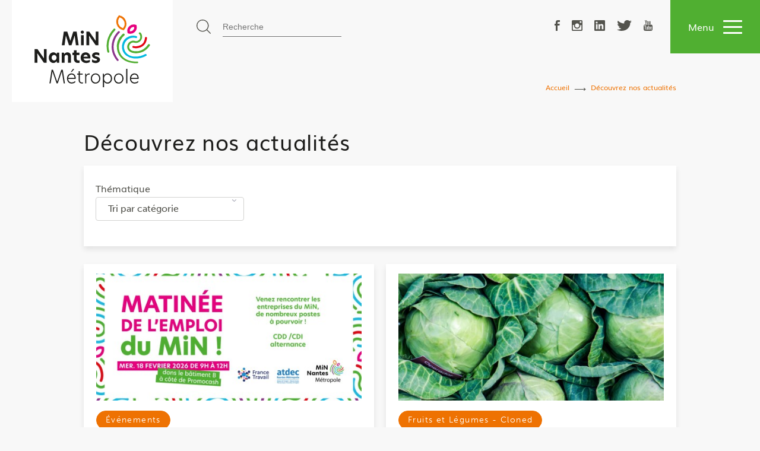

--- FILE ---
content_type: text/html; charset=UTF-8
request_url: https://www.minnantes.com/decouvrez-nos-actualites?thematique=42
body_size: 35248
content:


<!DOCTYPE html>

<html lang="fr" dir="ltr" prefix="og: https://ogp.me/ns#" class="no-js">

	<head>

		<meta charset="utf-8" />
<link rel="canonical" href="https://www.minnantes.com/decouvrez-nos-actualites" />
<meta name="robots" content="index, follow" />
<meta name="description" content="Bienvenue dans les actualités du MiN de Nantes. Retrouvez ici nos dernières actualités, communiqués de presse, événements, informations sur le marché." />
<meta name="MobileOptimized" content="width" />
<meta name="HandheldFriendly" content="true" />
<meta name="viewport" content="width=device-width, initial-scale=1.0" />
<link rel="shortcut icon" href="/themes/custom/vu_par/favicon.ico" type="image/vnd.microsoft.icon" />
<link rel="revision" href="https://www.minnantes.com/decouvrez-nos-actualites" />
<link rel="devel-load" href="https://www.minnantes.com/devel/node/15" />
<link rel="devel-render" href="https://www.minnantes.com/devel/node/15/render" />
<link rel="devel-definition" href="https://www.minnantes.com/devel/node/15/definition" />
<link rel="token-devel" href="https://www.minnantes.com/node/15/devel/token" />


		<title>Découvrez les actualités du MiN de Nantes Métropole</title>

		<link rel="stylesheet" href="https://use.typekit.net/mwe7yty.css">
		
		<!-- Google Tag Manager -->
		<script>(function(w,d,s,l,i){w[l]=w[l]||[];w[l].push({'gtm.start':
		new Date().getTime(),event:'gtm.js'});var f=d.getElementsByTagName(s)[0],
		j=d.createElement(s),dl=l!='dataLayer'?'&l='+l:'';j.async=true;j.src=
		'https://www.googletagmanager.com/gtm.js?id='+i+dl;f.parentNode.insertBefore(j,f);
		})(window,document,'script','dataLayer','GTM-N8Q9VT6');</script>
		<!-- End Google Tag Manager -->

		<!-- mailchimp -->
		
		<link rel="stylesheet" media="all" href="/modules/contrib/better_exposed_filters/css/better_exposed_filters.css?t8qtw6" />
<link rel="stylesheet" media="all" href="/themes/custom/vu_par/dist/css/main.css?t8qtw6" />


		
<!--[if lte IE 8]>
<script src="/core/assets/vendor/html5shiv/html5shiv.min.js?v=3.7.3"></script>
<![endif]-->
<script src="/core/assets/vendor/modernizr/modernizr.min.js?v=3.3.1"></script>


		<meta name="theme-color" content="#ee7202">
		<link rel="apple-touch-icon-precomposed" sizes="57x57" href="themes/custom/vu_par/apple-touch-icon-57x57.png" />
		<link rel="apple-touch-icon-precomposed" sizes="114x114" href="themes/custom/vu_par/apple-touch-icon-114x114.png" />
		<link rel="apple-touch-icon-precomposed" sizes="72x72" href="themes/custom/vu_par/apple-touch-icon-72x72.png" />
		<link rel="apple-touch-icon-precomposed" sizes="144x144" href="themes/custom/vu_par/apple-touch-icon-144x144.png" />
		<link rel="apple-touch-icon-precomposed" sizes="120x120" href="themes/custom/vu_par/apple-touch-icon-120x120.png" />
		<link rel="apple-touch-icon-precomposed" sizes="152x152" href="themes/custom/vu_par/apple-touch-icon-152x152.png" />
		<link rel="icon" type="image/png" href="themes/custom/vu_par/favicon-32x32.png" sizes="32x32" />
		<link rel="icon" type="image/png" href="themes/custom/vu_par/favicon-16x16.png" sizes="16x16" />
		<meta name="application-name" content="MIN Nantes"/>
		<meta name="msapplication-TileColor" content="#FFFFFF" />
		<meta name="msapplication-TileImage" content="themes/custom/vu_par/smstile-144x144.png" />

	</head>

	<body class="node-page-actualites">

		<!-- Google Tag Manager (noscript) -->
		<noscript><iframe src="https://www.googletagmanager.com/ns.html?id=GTM-N8Q9VT6"
		height="0" width="0" style="display:none;visibility:hidden"></iframe></noscript>
		<!-- End Google Tag Manager (noscript) -->

		<div id="skip-link">

			<a href="#node" class="element-invisible element-focusable">Go to main content</a>

		</div>

		  <div class="dialog-off-canvas-main-canvas" data-off-canvas-main-canvas>
    
<header class="header">

  <div class="header__nav">
    <div class="container">

      <div class="header__left">
        <a class="logo" href="/" title="Retour à l'accueil"><div><svg xmlns="http://www.w3.org/2000/svg" width="68.79mm" height="43.15mm" viewBox="0 0 195 122.32"><g data-name="Calque 2"><g data-name="Calque 1"><path d="M114.62 51.65v-.06.06m-.02-.06v.06-.08m10.59 11.55V63m.13-4.78v-.08M136.11 26a1.54 1.54 0 000-2.27 1.78 1.78 0 00-2.41-.09 42.89 42.89 0 00-11.28 20.71 40.61 40.61 0 00-.21 15.36 19.11 19.11 0 00.73 3 1.8 1.8 0 002.11 1.18 1.48 1.48 0 001.21-1.26 2.58 2.58 0 00-.11-.71 37.08 37.08 0 01-1-4.68c-.1-.92-.18-1.85-.21-2.78a37.64 37.64 0 013.3-17.14A41.92 41.92 0 01136.11 26m31.34 35.3c-.38 0 .15 0 0 0" fill="#52ae32"/><path d="M138.67 30.58A34.07 34.07 0 00132.19 42a36.82 36.82 0 00-2.13 12.4 36.89 36.89 0 004.21 15.86 32.68 32.68 0 004.91 7.17 1.62 1.62 0 002.08.35 1.58 1.58 0 00.7-1.87 4.17 4.17 0 00-.84-1.16c-.1-.12-.21-.23-.31-.35a43.13 43.13 0 01-2.81-4.14 31.73 31.73 0 01-3.91-22.53 34.52 34.52 0 011.07-3.81 28.62 28.62 0 011.34-3.61l-.06.07a46.58 46.58 0 013.5-6 28 28 0 013.59-4 1.67 1.67 0 00-.23-2.64 1.68 1.68 0 00-2 .18 32.32 32.32 0 00-2.59 2.69" fill="#8c368c"/><path d="M186.61 38.53a22.13 22.13 0 01-2.31 7.72 12 12 0 01-1.76 2.37 12.35 12.35 0 01-3.18 2.43 18.2 18.2 0 01-7 2 19.33 19.33 0 01-2.73 0q-.68 0-1.36-.13a9 9 0 01-1.25-.34 1.63 1.63 0 00-.8 3.15 19.36 19.36 0 009.62.12 17.13 17.13 0 0010.91-7c1.89-2.85 2.62-6 3.17-9.39a1.76 1.76 0 00-1.24-2 1.66 1.66 0 00-2.11 1.1" fill="#e30613"/><path d="M186.85 66.35a33.33 33.33 0 01-18.42 4.11 14 14 0 01-1.53-.13.6.6 0 00-.26 0c-.29 0-.05 0 0 0h-.11c-.22-.06-.53-.07-.75-.14a21.14 21.14 0 01-2.08-.43 22.48 22.48 0 01-4.11-1.59 15.13 15.13 0 01-6.07-5.51 22.73 22.73 0 01-1.5-3.06 16.25 16.25 0 01-1-4.47 15.38 15.38 0 012.83-9.85 14.54 14.54 0 015.63-5 15.76 15.76 0 013.38-1.21 22 22 0 013.54-.45 11.47 11.47 0 012.93.16h-.16l1.09.23a5.11 5.11 0 001.44.28 1.71 1.71 0 00.68-3.19 2.05 2.05 0 00-.38-.15 19.49 19.49 0 00-12.73.63 18.79 18.79 0 00-11.54 14.91 19.38 19.38 0 007 17.3 24.8 24.8 0 0011.8 4.69 36.13 36.13 0 0022.07-4.26c1.86-1 .13-3.85-1.72-2.83" fill="#04b9df"/><path d="M157.73 29.72a10.07 10.07 0 0112.91-12.13l.73.21.16.74a10.4 10.4 0 01-2.84 9.91 10.39 10.39 0 01-10.07 2.21l-.73-.21zm4.57-8.08a7.77 7.77 0 00-2.24 6.78 7.77 7.77 0 006.9-1.81 7.77 7.77 0 002.24-6.78 7.76 7.76 0 00-6.9 1.81" fill="#e6007e"/><path d="M157.73 29.72a10.07 10.07 0 0112.91-12.13l.73.21.16.74a10.4 10.4 0 01-2.84 9.91 10.39 10.39 0 01-10.07 2.21l-.73-.21zm4.57-8.08a7.77 7.77 0 00-2.24 6.78 7.77 7.77 0 006.9-1.81 7.77 7.77 0 002.24-6.78 7.76 7.76 0 00-6.9 1.81z" fill="none" stroke="#e6007e" stroke-miterlimit="10" stroke-width="1.6"/><path d="M149.53 26.13A15.27 15.27 0 01138.24 16a15.28 15.28 0 013.53-14.74l.74-.83 1.08.26a15.28 15.28 0 0111.29 10.11 15.28 15.28 0 01-3.53 14.74l-.74.83zm-7.75-11.22a11.41 11.41 0 007.53 7.3 11.41 11.41 0 002-10.29 11.42 11.42 0 00-7.53-7.3 11.42 11.42 0 00-2 10.29" fill="#ee7203"/><path d="M149.53 26.13A15.27 15.27 0 01138.24 16a15.28 15.28 0 013.53-14.74l.74-.83 1.08.26a15.28 15.28 0 0111.29 10.11 15.28 15.28 0 01-3.53 14.74l-.74.83zm-7.75-11.22a11.41 11.41 0 007.53 7.3 11.41 11.41 0 002-10.29 11.42 11.42 0 00-7.53-7.3 11.42 11.42 0 00-2 10.29z" fill="none" stroke="#fff" stroke-miterlimit="10" stroke-width=".8"/><path d="M173.38 78.88a31.89 31.89 0 01-6.54-.21l-1.44-.18c-.53-.07-.07 0 0 0a.72.72 0 00-.38 0c-.29-.08-.6-.09-.89-.18a28 28 0 01-3.39-.8 32.43 32.43 0 01-3.51-1.2 1.26 1.26 0 01-.33-.14l-.23-.09c-.27-.15-.56-.23-.84-.38a15.92 15.92 0 01-1.78-.94 22.55 22.55 0 01-6.15-4.95 20.14 20.14 0 01-2.3-3.28 25 25 0 01-3-16.12 26 26 0 015.22-11.68 22.89 22.89 0 013.68-3.79 1.81 1.81 0 00-2.25-2.84 20.31 20.31 0 00-1.94 1.71 27.84 27.84 0 00-8 24.77A26.45 26.45 0 00149 74.95 33.79 33.79 0 00163.44 81a42.28 42.28 0 009.52.75 1.12 1.12 0 01.47 0c1-.1 1.74-.61 1.7-1.58a1.71 1.71 0 00-1.76-1.3m.7-17.38" fill="#52ae32"/><path d="M191.75 50.18a28.79 28.79 0 01-7.75 7.74 22.47 22.47 0 01-7.89 3.23l-2 .33h-.18a1.31 1.31 0 01-.4 0 4.52 4.52 0 01-1 0 25.32 25.32 0 01-3.43-.08l-1.44-.18c-.15 0-.22-.06-.31 0 .15 0-.38 0 0 0-.22-.06-.46-.05-.67-.12a9.05 9.05 0 01-5-2.42c-2.82-2.84-2.35-6.75-.1-9.5a6.63 6.63 0 013.37-2.22c1.61-.43 3.12.06 4.85.33.46.05.15 0 .07 0 .22.06.38 0 .6.1s.53.07.77.07a10.31 10.31 0 001.68-.12 7.06 7.06 0 001.78-.46 10.44 10.44 0 005.3-15.55 10 10 0 00-1.26-1.41 1.6 1.6 0 00-2.2 2.31 9.18 9.18 0 01.66.73l.18.2.27.44a3.15 3.15 0 01.36.69 6.08 6.08 0 01.52 2.64 7.16 7.16 0 01-4 6.79 7.45 7.45 0 01-2.22.68 5.27 5.27 0 01-1.17 0 6.83 6.83 0 01-1.14-.23 15.14 15.14 0 00-2.79-.47 9.88 9.88 0 00-1.87.06 9.48 9.48 0 00-3.34 1.09 10 10 0 00-1.43 1 10.53 10.53 0 00-1.31 1.15 10.88 10.88 0 00-1 1.36 11.16 11.16 0 00-.82 1.5 10.84 10.84 0 00-.58 1.6 10.54 10.54 0 00-.31 1.67 10 10 0 000 1.69 9.37 9.37 0 00.27 1.68 9 9 0 00.59 1.63 9.26 9.26 0 00.81 1.37c3.49 4.94 10.4 5.77 16 5.22a26.46 26.46 0 0016.71-8.11 37.07 37.07 0 003.83-4.73c1.19-1.72-1.79-3.44-3-1.71" fill="#52ae32"/><path d="M25 115.82l3.65-23H31L38.11 113 45 92.84h2.55l3.59 23h-2L46 95.72l-7 20.11h-1.83l-7-19.92h-.06L27 115.82zm29.68-8.26a10 10 0 01.62-3.58 7.89 7.89 0 011.7-2.73 7.74 7.74 0 012.42-1.7 6.91 6.91 0 012.85-.61 7 7 0 012.77.54A6.92 6.92 0 0167.3 101a7 7 0 011.55 2.61 10.76 10.76 0 01.56 3.58 9.4 9.4 0 01-.06 1H56.6a6.89 6.89 0 001 3.31 5.51 5.51 0 002.17 2.06 6.24 6.24 0 002.9.67 8.11 8.11 0 005.87-2.42v2.25a8.87 8.87 0 01-5.9 2 7.94 7.94 0 01-4.07-1 7.31 7.31 0 01-2.82-3 9.68 9.68 0 01-1.07-4.5zm1.95-1h10.86A7.33 7.33 0 0067 104a4.9 4.9 0 00-1.18-1.81 5.18 5.18 0 00-1.59-1 4.73 4.73 0 00-1.79-.35 5.29 5.29 0 00-4 1.67 6.7 6.7 0 00-1.81 4.04zm4.46-10l3.65-5.08H67l-4.16 5.08zM71.87 101v-1.73h2.6v-3.9h1.86v3.9h4.86V101h-4.86v9.24a3.7 3.7 0 001.45 3.37 4.28 4.28 0 002.36.62 7.86 7.86 0 001.48-.15v1.74a8.67 8.67 0 01-1.69.15 5.49 5.49 0 01-4-1.47 5.59 5.59 0 01-1.51-4.19V101zm13.54 14.82V99.27h1.53l.23 2.69a5.21 5.21 0 011-1.37 5 5 0 011.29-.9 6.42 6.42 0 011.3-.46 5.45 5.45 0 011.24-.14q.44 0 1 .06V101a7.63 7.63 0 00-1.16-.09h-.44a4 4 0 00-1.55.42 5.29 5.29 0 00-1.33.93 4 4 0 00-.93 1.47 5.62 5.62 0 00-.35 2v10zm9.5-8.26a8.71 8.71 0 012.29-6.16 7.51 7.51 0 015.75-2.47 7.65 7.65 0 014.1 1.13 7.87 7.87 0 012.87 3.1 9.82 9.82 0 010 8.78A7.81 7.81 0 01107 115a7.69 7.69 0 01-4.1 1.13 7.74 7.74 0 01-7-4.21 9.32 9.32 0 01-.99-4.36zm1.92 0a7.76 7.76 0 00.51 2.86 5.93 5.93 0 001.37 2.14 6.32 6.32 0 002 1.29 5.84 5.84 0 004.55 0 5.92 5.92 0 003.3-3.44 7.71 7.71 0 00.51-2.85 7.86 7.86 0 00-.51-2.86 6 6 0 00-1.36-2.15 6.18 6.18 0 00-1.95-1.3 5.87 5.87 0 00-4.56 0 6.18 6.18 0 00-1.95 1.3 6.08 6.08 0 00-1.37 2.14 7.75 7.75 0 00-.54 2.87zm18.52 14.76V99.27h1.53l.27 3.28a6.5 6.5 0 012.6-2.7 7.11 7.11 0 013.5-.91 7 7 0 012.85.61 7.72 7.72 0 012.43 1.71 8 8 0 011.68 2.73 9.81 9.81 0 01.63 3.55 10 10 0 01-.63 3.58 8 8 0 01-1.68 2.74 7.71 7.71 0 01-2.43 1.71 7 7 0 01-2.85.61 7 7 0 01-3.47-.92 6.22 6.22 0 01-2.52-2.52v9.59zm1.86-14.76a7 7 0 001.68 4.85 5.55 5.55 0 008.35 0 7.08 7.08 0 001.68-4.89 7 7 0 00-1.69-4.86 5.4 5.4 0 00-4.23-1.86 5.35 5.35 0 00-4.16 1.9 7.06 7.06 0 00-1.64 4.86zm16.91 0a8.71 8.71 0 012.29-6.16 7.51 7.51 0 015.75-2.47 7.65 7.65 0 014.1 1.13 7.87 7.87 0 012.87 3.1 9.82 9.82 0 010 8.78 7.81 7.81 0 01-2.87 3.1 7.69 7.69 0 01-4.1 1.13 7.74 7.74 0 01-7-4.21 9.32 9.32 0 01-1.04-4.4zm1.92 0a7.76 7.76 0 00.51 2.86 5.93 5.93 0 001.37 2.14 6.32 6.32 0 002 1.29 5.84 5.84 0 004.55 0 5.92 5.92 0 003.3-3.44 7.71 7.71 0 00.51-2.85 7.86 7.86 0 00-.51-2.86 6 6 0 00-1.36-2.15 6.18 6.18 0 00-1.95-1.3 5.87 5.87 0 00-4.56 0 6.18 6.18 0 00-1.95 1.3 6.08 6.08 0 00-1.37 2.14 7.75 7.75 0 00-.58 2.87zm18.64 8.26V91.14h1.92v24.68zm6.43-8.26a10 10 0 01.62-3.58 7.89 7.89 0 011.68-2.73 7.74 7.74 0 012.42-1.7 6.91 6.91 0 012.85-.61 7 7 0 012.77.54 6.92 6.92 0 012.27 1.56 7 7 0 011.55 2.61 10.76 10.76 0 01.56 3.58 9.4 9.4 0 01-.06 1H163a6.89 6.89 0 001 3.31 5.51 5.51 0 002.17 2.06 6.24 6.24 0 002.9.67 8.11 8.11 0 005.87-2.42v2.25a8.87 8.87 0 01-5.9 2 7.94 7.94 0 01-4.07-1 7.31 7.31 0 01-2.82-3 9.68 9.68 0 01-1.04-4.54zm1.95-1h10.86a7.33 7.33 0 00-.48-2.58 4.9 4.9 0 00-1.18-1.81 5.18 5.18 0 00-1.59-1 4.73 4.73 0 00-1.79-.35 5.29 5.29 0 00-4 1.67 6.7 6.7 0 00-1.82 4.06zM45.9 51.39l3.42-23.05h5.8l5.18 15.59 5-15.59H71l3.38 23.05h-4.63l-2.11-16.33h-.09l-5.29 16.33H58l-5.21-16.24h-.09l-2.13 16.24zm32.8-20.32a2.47 2.47 0 01-.81-1.86 2.44 2.44 0 01.8-1.84 2.76 2.76 0 012-.76 2.4 2.4 0 011.78.76 2.54 2.54 0 01.74 1.84 2.59 2.59 0 01-.74 1.86 2.38 2.38 0 01-1.78.77 2.74 2.74 0 01-1.99-.77zm-.36 20.32V34.27H83v17.12zm9.23 0V28.34h4.76l11 15.78h.06q-.24-4.91-.24-12v-3.78h4.67v23.05h-4.61l-11.1-16H92q.24 6.31.24 11.24v4.79zM0 80.93V57.88h4.76l11 15.78h.06q-.24-4.91-.24-12v-3.78h4.62v23.05h-4.61l-11.1-16h-.06q.24 6.31.24 11.24v4.79zm23.88-8.5a10.36 10.36 0 01.65-3.69 8.82 8.82 0 011.7-2.87 7.86 7.86 0 012.43-1.81 6.46 6.46 0 012.82-.66 6.51 6.51 0 015.66 3.1l.5-2.67h4v17.1h-4l-.5-2.66a6.62 6.62 0 01-8.48 2.44 8 8 0 01-2.43-1.8 8.67 8.67 0 01-1.7-2.84 10.15 10.15 0 01-.65-3.64zm4.83 0a4.77 4.77 0 001.19 3.32 3.83 3.83 0 003 1.32 3.69 3.69 0 002.91-1.31 5.42 5.42 0 000-6.68 3.69 3.69 0 00-2.91-1.31 3.82 3.82 0 00-3 1.33 4.84 4.84 0 00-1.19 3.3zm17.06 8.5V63.82h3.75l.5 2.4h.09a6.21 6.21 0 012.15-2 6.6 6.6 0 017.43.84 6.07 6.07 0 011.61 4.47v11.4h-4.85V70.88q0-3.15-2.79-3.15a3 3 0 00-2.2.84 2.9 2.9 0 00-.85 2.16v10.2zm18.12-13.11v-4h2.48v-4H71v4h4.58v4H71v6.25a3.25 3.25 0 00.39 1.66 2.31 2.31 0 001.06 1 5.59 5.59 0 001.56.36 4.31 4.31 0 00.51 0 6.6 6.6 0 001.37-.15V81a12.07 12.07 0 01-2.63.29 6.85 6.85 0 01-5.13-1.84 7 7 0 01-1.81-5.09v-6.54zm13.89 4.58a9.91 9.91 0 01.68-3.7 8.29 8.29 0 017.76-5.3 8.76 8.76 0 013.18.6 7 7 0 014.22 4.36 10.89 10.89 0 01.61 3.77 8.65 8.65 0 01-.12 1.65H82.6a4 4 0 001.65 2.68 5.65 5.65 0 003.36 1 9.85 9.85 0 005.57-1.58v4A11.12 11.12 0 0190.29 81a12.1 12.1 0 01-3.09.42 9.39 9.39 0 01-6.89-2.5 8.69 8.69 0 01-2.53-6.52zm4.76-1.68h7.11a3.28 3.28 0 00-1-2.42 3.34 3.34 0 00-2.35-.9 3.59 3.59 0 00-2.55 1 3.74 3.74 0 00-1.21 2.32zM97 68.67a4.71 4.71 0 011.88-3.82 7.85 7.85 0 015.08-1.52 12.11 12.11 0 012.92.36 9.19 9.19 0 012.46 1v4.15a7.78 7.78 0 00-2.34-1 10 10 0 00-2.75-.41 4.31 4.31 0 00-1.94.37q-.73.37-.73.93a.91.91 0 00.39.71 3.15 3.15 0 00.91.51q.52.19 1.52.46l1.22.35q.51.15 1.19.42a8.34 8.34 0 011.15.54 7.46 7.46 0 011 .69 3.89 3.89 0 01.81.89 4.45 4.45 0 01.5 1.12 4.8 4.8 0 01.2 1.4 5 5 0 01-2 4.05 8.13 8.13 0 01-5.28 1.59 12.74 12.74 0 01-3.36-.44 9.08 9.08 0 01-2.74-1.21v-4.55a9.43 9.43 0 002.7 1.53 8.8 8.8 0 003.12.58 4.07 4.07 0 002-.42 1.23 1.23 0 00.73-1.06q0-.74-1.1-1.23-.44-.2-2.08-.7l-1-.34q-.45-.16-1-.42a8.08 8.08 0 01-1-.55 7.14 7.14 0 01-.91-.7 4.16 4.16 0 01-.76-.87 4.51 4.51 0 01-.79-2.41z" fill="#1d1d1b"/></g></g></svg></div></a>
        <div class="search-form">
          <svg xmlns="http://www.w3.org/2000/svg" viewBox="0 0 24 24"><path d="M23.8 22.8L18 16.9c1.6-1.8 2.5-4.1 2.5-6.7C20.5 4.6 15.9 0 10.2 0 4.6 0 0 4.6 0 10.2s4.6 10.2 10.2 10.2c2.6 0 4.9-.9 6.7-2.5l5.8 5.8c.1.1.3.2.5.2s.4-.1.5-.2c.4-.2.4-.6.1-.9zM1.4 10.2c0-4.9 3.9-8.8 8.8-8.8S19 5.3 19 10.2 15.1 19 10.2 19c-4.8 0-8.8-3.9-8.8-8.8z"/></svg>
          
<form action="/search/node" method="get" id="search-block-form" accept-charset="UTF-8">
	<div class="form-container">
  		<div class="js-form-item form-item js-form-type-search form-item-keys js-form-item-keys form-no-label">
      <label for="edit-keys" class="visually-hidden">Rechercher</label>
        <input title="Indiquer les termes à rechercher" data-drupal-selector="edit-keys" type="search" id="edit-keys" name="keys" value="" size="15" maxlength="128" class="form-search" />

        </div>
<input data-drupal-selector="edit-submit" type="submit" id="edit-submit" value="Rechercher" class="button js-form-submit form-submit" />


	</div>
</form>



        </div>
      </div>

      <div class="header__right">
        <div class="menu-social">
          <nav>
            <ul>
                              <li><a href="https://www.facebook.com/minnantes/" target="_blank"  rel="noopener" title="Facebook" class="facebook"><svg xmlns="http://www.w3.org/2000/svg" viewBox="0 0 9 17"><path d="M5.1 17V8.5h3.2l.5-2.8H5.1V4.3c0-.7.3-1.4 1.5-1.4H9V0H5.6C2.7 0 2 1.7 2 4v1.7H0v2.8h2V17h3.1z"/></svg></a></li>
                                            <li><a href="https://www.instagram.com/minnantes/" target="_blank"  rel="noopener" title="Instagram" class="instagram"><svg xmlns="http://www.w3.org/2000/svg" viewBox="0 0 17 17"><path d="M15.3 0H1.7C.8 0 0 .8 0 1.7v13.6c0 .9.8 1.7 1.7 1.7h13.6c.9 0 1.7-.8 1.7-1.7V1.7c0-.9-.8-1.7-1.7-1.7zM8.5 5.1c1.9 0 3.4 1.5 3.4 3.4s-1.5 3.4-3.4 3.4-3.4-1.5-3.4-3.4 1.5-3.4 3.4-3.4zM2.1 15.3c-.3 0-.4-.2-.4-.4V7.6h1.8c-.1.3-.1.6-.1.9 0 2.8 2.3 5.1 5.1 5.1s5.1-2.3 5.1-5.1c0-.3 0-.6-.1-.8h1.8v7.2c0 .3-.2.4-.4.4H2.1zM15.3 3.8c0 .3-.2.4-.4.4h-1.7c-.3 0-.4-.2-.4-.4V2.1c0-.3.2-.4.4-.4h1.7c.3 0 .4.2.4.4v1.7z"/></svg></a></li>
                                            <li><a href="https://www.linkedin.com/company/minnantes/?viewAsMember=true" target="_blank"  rel="noopener" title="Linkedin" class="linkedin"><svg xmlns="http://www.w3.org/2000/svg" viewBox="0 0 18 18"><path d="M15.3 15.3h-2.7v-4.2c0-1 0-2.3-1.4-2.3S9.6 9.9 9.6 11v4.2H7V6.7h2.6v1.2c.4-.7 1.2-1.4 2.5-1.4 2.7 0 3.2 1.8 3.2 4.1v4.7zM4 5.6c-.9 0-1.5-.7-1.5-1.6 0-.9.7-1.5 1.6-1.5.9 0 1.5.7 1.5 1.5 0 .9-.7 1.6-1.6 1.6zm-1.3 9.7h2.7V6.7H2.7v8.6zM16.7 0H1.3C.6 0 0 .6 0 1.3v15.4c0 .7.6 1.3 1.3 1.3h15.3c.7 0 1.3-.6 1.3-1.3V1.3C18 .6 17.4 0 16.7 0z" fill-rule="evenodd" clip-rule="evenodd"/></svg></a></li>
                                            <li><a href="https://twitter.com/MinNantes" target="_blank"  rel="noopener" title="Twitter" class="twitter"><svg xmlns="http://www.w3.org/2000/svg" viewBox="0 0 23 17"><path d="M23 2c-.8.3-1.8.6-2.7.7 1-.5 1.7-1.4 2.1-2.4-.9.5-1.9.9-3 1C18.5.5 17.3 0 15.9 0c-2.6 0-4.7 1.9-4.7 4.3 0 .3 0 .7.1 1C7.4 5.1 3.9 3.4 1.6.8c-.4.6-.6 1.4-.6 2.1 0 1.5.8 2.8 2.1 3.6-.8 0-1.5-.2-2.2-.5 0 2.1 1.6 3.8 3.8 4.2-.4.1-.8.1-1.2.1-.3 0-.6 0-.9-.1.6 1.7 2.3 2.9 4.4 3C5.4 14.3 3.3 15 1.1 15c-.4 0-.8 0-1.1-.1C2.1 16.3 4.6 17 7.2 17c8.7 0 13.4-6.5 13.4-12.2v-.6c1-.6 1.8-1.3 2.4-2.2"/></svg></a></li>
                                            <li><a href="https://www.youtube.com/channel/UCMgf5P4DoOw6tmOhLx5DVgg" target="_blank"  rel="noopener" title="Youtube" class="youtube"><svg xmlns="http://www.w3.org/2000/svg" viewBox="0 0 76.5 90.7"><path d="M75.2 45.9c-.9-4.1-4.3-7.1-8.3-7.5-9.5-1.1-19.1-1.1-28.7-1.1-9.6 0-19.2 0-28.7 1.1-4 .4-7.3 3.5-8.3 7.5C0 51.7 0 58 0 64s0 12.3 1.3 18.1c.9 4.1 4.3 7.1 8.3 7.5 9.5 1.1 19.1 1.1 28.7 1.1 9.6 0 19.2 0 28.7-1.1 4-.4 7.3-3.5 8.3-7.5 1.3-5.8 1.3-12.1 1.3-18.1-.1-6 0-12.3-1.4-18.1zm-53.4 4.5h-5.5v29.4h-5.1V50.4H5.7v-4.8h16.1v4.8zm14 29.4h-4.6V77c-1.8 2.1-3.6 3.1-5.3 3.1-1.5 0-2.5-.6-3-1.9-.3-.8-.4-2-.4-3.8V54.3h4.6v20.6c.1.7.5 1.1 1.1 1.1.9 0 1.9-.7 2.9-2.2V54.3h4.6l.1 25.5zm17.6-7.6c0 2.4-.2 4.1-.5 5.1-.6 1.9-1.9 2.9-3.7 2.9-1.6 0-3.2-.9-4.8-2.8v2.5h-4.6V45.6h4.6v11.2c1.5-1.8 3.1-2.8 4.8-2.8 1.8 0 3.1 1 3.7 2.9.3 1 .5 2.7.5 5.1v10.2zm17.4-4.3h-9.3v4.5c0 2.4.8 3.5 2.4 3.5 1.1 0 1.8-.6 2.1-1.9 0-.3.1-1.3.1-3.1h4.7v.7c0 1.5-.1 2.5-.1 3-.2 1-.5 2-1.1 2.8-1.3 1.9-3.2 2.8-5.6 2.8-2.4 0-4.3-.9-5.6-2.6-1-1.3-1.5-3.3-1.5-6v-8.9c0-2.7.4-4.7 1.4-6 1.3-1.7 3.2-2.6 5.5-2.6s4.2.9 5.5 2.6c1 1.3 1.4 3.3 1.4 6l.1 5.2z"/><path d="M63.9 58.2c-1.5 0-2.3 1.2-2.3 3.5v2.4h4.6v-2.4c0-2.4-.8-3.5-2.3-3.5zm-17.2 0c-.8 0-1.5.4-2.3 1.1v15.6c.8.8 1.5 1.1 2.3 1.1 1.3 0 2-1.1 2-3.4v-11c.1-2.3-.6-3.4-2-3.4zM49.3 35c1.7 0 3.5-1 5.3-3.2v2.8h4.7V8.8h-4.7v19.7c-1 1.5-2 2.2-3 2.2-.6 0-1-.4-1.1-1.1-.1-.2-.1-.7-.1-1.8v-19h-4.7v20.4c0 1.8.2 3.1.4 3.8.7 1.4 1.7 2 3.2 2zM16.8 20.6v14H22v-14L28.2 0H23l-3.5 13.6L15.7 0h-5.5l3.3 9.6c1.8 4.9 2.8 8.5 3.3 11zM35.2 35c2.3 0 4.2-.9 5.5-2.6 1-1.3 1.5-3.3 1.5-6.1v-9c0-2.8-.5-4.8-1.5-6.1-1.3-1.8-3.1-2.6-5.5-2.6-2.3 0-4.1.9-5.4 2.6-1 1.3-1.5 3.3-1.5 6.1v9c0 2.7.5 4.8 1.5 6.1 1.2 1.7 3 2.6 5.4 2.6zm-2.3-18.7c0-2.4.7-3.6 2.2-3.6s2.2 1.2 2.2 3.6v10.9c0 2.4-.7 3.6-2.2 3.6s-2.2-1.2-2.2-3.6V16.3z"/></svg></a></li>
                          </ul>
          </nav>
        </div>
        <button class="hamburger hamburger--emphatic">
          <span class="hamburger-text">Menu</span>
          <div class="hamburger-box">
            <div class="hamburger-inner"></div>
          </div>
        </button>
      </div>
    </div>

    <div class="menu-main">
      <div class="container">
        <nav role="navigation" aria-labelledby="block-navigationprincipale-menu" id="block-navigationprincipale">
            
  <div class="visually-hidden" id="block-navigationprincipale-menu">Navigation principale</div>
  

        
              <ul class="menu">
                          <li class="has-children">
              <a href="/le-min/a-propos-du-nouveau-min-nantes-metropole" class="min" data-drupal-link-system-path="node/37">Le marché du Grand Ouest</a>
                  <button class="show-sub"></button>
                        <ul class="is-children">
                          <li>
              <a href="/le-min/a-propos-du-nouveau-min-nantes-metropole" data-drupal-link-system-path="node/37">Découvrir le MiN</a>
              </li>
                      <li>
              <a href="/le-marche-du-grand-ouest/lhistoire-du-min-nantes-metropole" data-drupal-link-system-path="node/46">Histoire du MiN</a>
              </li>
                      <li>
              <a href="/le-marche-du-grand-ouest/la-semminn" data-drupal-link-system-path="node/106">Le gestionnaire : La SEMMINN</a>
              </li>
                      <li>
              <a href="/le-marche-du-grand-ouest/nantes-agropolia" data-drupal-link-system-path="node/38">Nantes Agropolia</a>
              </li>
                      <li>
              <a href="/le-marche-du-grand-ouest/transfert-du-min" data-drupal-link-system-path="node/56">Transfert du MIN</a>
              </li>
        </ul>
  
              </li>
                      <li class="has-children">
              <a href="/conditions-dacces" data-drupal-link-system-path="node/36">Pratique</a>
                  <button class="show-sub"></button>
                        <ul class="is-children">
                          <li>
              <a href="/pratique/acheter-au-min-de-nantes" data-drupal-link-system-path="node/27">Acheter au MIN</a>
              </li>
                      <li>
              <a href="/pratique/materiel-services" data-drupal-link-system-path="node/22">Les services</a>
              </li>
                      <li>
              <a href="/conditions-dacces" data-drupal-link-system-path="node/36">Conditions d&#039;accès</a>
              </li>
                      <li>
              <a href="/pratique/le-plan-du-min-nantes-metropole" title="Découvrez le plan du MiN" data-drupal-link-system-path="node/139">Plan du MiN</a>
              </li>
                      <li>
              <a href="/pratique/faire-une-demande-dacces-au-min" data-drupal-link-system-path="node/148">Demande d’accès au MiN</a>
              </li>
                      <li>
              <a href="/pratique/vendre-au-min" data-drupal-link-system-path="node/29">S&#039;implanter au MIN</a>
              </li>
                      <li>
              <a href="/pratique/visiter-le-min" data-drupal-link-system-path="node/32">Visiter le MIN</a>
              </li>
                      <li>
              <a href="/evenements-professionnels" data-drupal-link-system-path="node/325">Organiser vos événements professionnels</a>
              </li>
        </ul>
  
              </li>
                      <li class="has-children active-trail">
              <a href="/decouvrez-nos-actualites" data-drupal-link-system-path="node/15">Actualités</a>
                  <button class="show-sub"></button>
                        <ul class="is-children">
                          <li>
              <a href="/decouvrez-nos-actualites" data-drupal-link-system-path="node/15">Toutes les actualités</a>
              </li>
                      <li>
              <a href="/actualites/les-cours-des-produits" data-drupal-link-system-path="node/190">Cours des produits</a>
              </li>
        </ul>
  
              </li>
                      <li class="has-children">
              <a href="/les-entreprises-du-min" data-drupal-link-system-path="node/10">Les entreprises du MiN</a>
                  <button class="show-sub"></button>
                        <ul class="is-children">
                          <li>
              <a href="/les-entreprises-du-min" data-drupal-link-system-path="node/10">Toutes les entreprises du MiN</a>
              </li>
                      <li>
              <a href="/les-operateurs-du-min/fruits-legumes" data-drupal-link-system-path="node/18">Fruits &amp; légumes</a>
              </li>
                      <li>
              <a href="/les-operateurs-du-min/les-produits-de-la-mer" data-drupal-link-system-path="node/23">Marée</a>
              </li>
                      <li>
              <a href="/les-operateurs-du-min/les-viandes" data-drupal-link-system-path="node/21">Viande</a>
              </li>
                      <li>
              <a href="/les-operateurs-du-min/fleurs-plantes-et-decoration" data-drupal-link-system-path="node/19">Fleurs, plantes &amp; décoration</a>
              </li>
                      <li>
              <a href="/pratique/materiel-services" data-drupal-link-system-path="node/22">Matériel &amp; services</a>
              </li>
                      <li>
              <a href="/les-operateurs-du-min/cash-specialites" data-drupal-link-system-path="node/20">Cash &amp; Spécialités</a>
              </li>
        </ul>
  
              </li>
                      <li class="has-children">
              <a href="/les-producteurs-du-min" data-drupal-link-system-path="node/242">Les producteurs du MiN</a>
                  <button class="show-sub"></button>
                        <ul class="is-children">
                          <li>
              <a href="/les-producteurs-du-min" data-drupal-link-system-path="node/242">Tous les producteurs</a>
              </li>
        </ul>
  
              </li>
                      <li class="has-children">
              <a href="/" data-drupal-link-system-path="&lt;front&gt;">Nos engagements</a>
                  <button class="show-sub"></button>
                        <ul class="is-children">
                          <li>
              <a href="/nos-engagements/le-min-de-nantes-un-outil-durable-et-responsable" data-drupal-link-system-path="node/364">Développement durable</a>
              </li>
                      <li>
              <a href="/nos-engagements/tri-et-valorisation-des-dechets" data-drupal-link-system-path="node/107">Tri et valorisation des déchets</a>
              </li>
                      <li>
              <a href="/nos-engagements/associations-solidaires" data-drupal-link-system-path="node/120">Associations solidarité</a>
              </li>
                      <li>
              <a href="/nos-engagements/le-projet-alimentaire-territorial-de-nantes-metropole-pat" data-drupal-link-system-path="node/222">Projet alimentaire territoriale</a>
              </li>
        </ul>
  
              </li>
                      <li class="has-children">
              <a href="/contactez-nous" class="min" data-drupal-link-system-path="node/50">Contacter le MiN</a>
                  <button class="show-sub"></button>
                        <ul class="is-children">
                          <li>
              <a href="/contactez-nous" data-drupal-link-system-path="node/50">Contactez-nous</a>
              </li>
                      <li>
              <a href="/espace-presse" data-drupal-link-system-path="node/112">Espace presse</a>
              </li>
                      <li>
              <a href="/nos-offres-demploi" data-drupal-link-system-path="node/51">Offres d&#039;emplois</a>
              </li>
        </ul>
  
              </li>
        </ul>
  


  </nav>

      </div>
      <div class="menu-main__footer">
        <div class="container">
          <p class="menu-main__address"><svg xmlns="http://www.w3.org/2000/svg" viewBox="0 0 512 512"><path d="M256 0C156.748 0 76 80.748 76 180c0 33.534 9.289 66.26 26.869 94.652l142.885 230.257A15 15 0 00258.499 512h.119a14.997 14.997 0 0012.75-7.292L410.611 272.22C427.221 244.428 436 212.539 436 180 436 80.748 355.252 0 256 0zm128.866 256.818L258.272 468.186l-129.905-209.34C113.734 235.214 105.8 207.95 105.8 180c0-82.71 67.49-150.2 150.2-150.2S406.1 97.29 406.1 180c0 27.121-7.411 53.688-21.234 76.818z"/><path d="M256 90c-49.626 0-90 40.374-90 90 0 49.309 39.717 90 90 90 50.903 0 90-41.233 90-90 0-49.626-40.374-90-90-90zm0 150.2c-33.257 0-60.2-27.033-60.2-60.2 0-33.084 27.116-60.2 60.2-60.2s60.1 27.116 60.1 60.2c0 32.683-26.316 60.2-60.1 60.2z"/></svg>71 Boulevard Alfred Nobel - 44400 - Rezé</p>
          <p class="menu-main__phone"><svg xmlns="http://www.w3.org/2000/svg" viewBox="0 0 473.806 473.806"><path d="M374.456 293.506c-9.7-10.1-21.4-15.5-33.8-15.5-12.3 0-24.1 5.3-34.2 15.4l-31.6 31.5c-2.6-1.4-5.2-2.7-7.7-4-3.6-1.8-7-3.5-9.9-5.3-29.6-18.8-56.5-43.3-82.3-75-12.5-15.8-20.9-29.1-27-42.6 8.2-7.5 15.8-15.3 23.2-22.8 2.8-2.8 5.6-5.7 8.4-8.5 21-21 21-48.2 0-69.2l-27.3-27.3c-3.1-3.1-6.3-6.3-9.3-9.5-6-6.2-12.3-12.6-18.8-18.6-9.7-9.6-21.3-14.7-33.5-14.7s-24 5.1-34 14.7l-.2.2-34 34.3c-12.8 12.8-20.1 28.4-21.7 46.5-2.4 29.2 6.2 56.4 12.8 74.2 16.2 43.7 40.4 84.2 76.5 127.6 43.8 52.3 96.5 93.6 156.7 122.7 23 10.9 53.7 23.8 88 26 2.1.1 4.3.2 6.3.2 23.1 0 42.5-8.3 57.7-24.8.1-.2.3-.3.4-.5 5.2-6.3 11.2-12 17.5-18.1 4.3-4.1 8.7-8.4 13-12.9 9.9-10.3 15.1-22.3 15.1-34.6 0-12.4-5.3-24.3-15.4-34.3l-54.9-55.1zm35.8 105.3c-.1 0-.1.1 0 0-3.9 4.2-7.9 8-12.2 12.2-6.5 6.2-13.1 12.7-19.3 20-10.1 10.8-22 15.9-37.6 15.9-1.5 0-3.1 0-4.6-.1-29.7-1.9-57.3-13.5-78-23.4-56.6-27.4-106.3-66.3-147.6-115.6-34.1-41.1-56.9-79.1-72-119.9-9.3-24.9-12.7-44.3-11.2-62.6 1-11.7 5.5-21.4 13.8-29.7l34.1-34.1c4.9-4.6 10.1-7.1 15.2-7.1 6.3 0 11.4 3.8 14.6 7l.3.3c6.1 5.7 11.9 11.6 18 17.9 3.1 3.2 6.3 6.4 9.5 9.7l27.3 27.3c10.6 10.6 10.6 20.4 0 31-2.9 2.9-5.7 5.8-8.6 8.6-8.4 8.6-16.4 16.6-25.1 24.4-.2.2-.4.3-.5.5-8.6 8.6-7 17-5.2 22.7l.3.9c7.1 17.2 17.1 33.4 32.3 52.7l.1.1c27.6 34 56.7 60.5 88.8 80.8 4.1 2.6 8.3 4.7 12.3 6.7 3.6 1.8 7 3.5 9.9 5.3.4.2.8.5 1.2.7 3.4 1.7 6.6 2.5 9.9 2.5 8.3 0 13.5-5.2 15.2-6.9l34.2-34.2c3.4-3.4 8.8-7.5 15.1-7.5 6.2 0 11.3 3.9 14.4 7.3l.2.2 55.1 55.1c10.3 10.2 10.3 20.7.1 31.3zm-154.2-286.1c26.2 4.4 50 16.8 69 35.8s31.3 42.8 35.8 69c1.1 6.6 6.8 11.2 13.3 11.2.8 0 1.5-.1 2.3-.2 7.4-1.2 12.3-8.2 11.1-15.6-5.4-31.7-20.4-60.6-43.3-83.5s-51.8-37.9-83.5-43.3c-7.4-1.2-14.3 3.7-15.6 11s3.5 14.4 10.9 15.6zm217.2 96.3c-8.9-52.2-33.5-99.7-71.3-137.5s-85.3-62.4-137.5-71.3c-7.3-1.3-14.2 3.7-15.5 11-1.2 7.4 3.7 14.3 11.1 15.6 46.6 7.9 89.1 30 122.9 63.7 33.8 33.8 55.8 76.3 63.7 122.9 1.1 6.6 6.8 11.2 13.3 11.2.8 0 1.5-.1 2.3-.2 7.3-1.1 12.3-8.1 11-15.4z"/></svg>02 51 72 90 50</p>
        </div>
      </div>
    </div>
  </div>


			<div class="spacer-no-img"></div>
	
</header>

<main class="main">

	<div class="container">

		    
	<nav class="breadcrumb" role="navigation" aria-labelledby="system-breadcrumb">
		<ol class="breadcrumb__list" itemscope itemtype="http://schema.org/BreadcrumbList">
							<li class="breadcrumb__list__element" itemprop="itemListElement" itemscope itemtype="http://schema.org/ListItem">
											<a class="breadcrumb__list__item" itemprop="item"  href=/><span itemprop="name">Accueil</span></a>
										<meta itemprop="position" content="1"/>
				</li>
							<li class="breadcrumb__list__element" itemprop="itemListElement" itemscope itemtype="http://schema.org/ListItem">
											<span itemprop="name" class="breadcrumb__list__item" itemprop="item"   aria-current="page">
							Découvrez nos actualités
						</span>
										<meta itemprop="position" content="2"/>
				</li>
					</ol>
	</nav>





		

		    

<h1 class="title1">

	Découvrez nos actualités


</h1>






		    <div data-drupal-messages-fallback class="hidden"></div>

<div class="grid"> 

<div class="js-view-dom-id-f462cc0e145883bff27aa6b7083ef4469e91fcee6a9b25009fa2de26e57c39df">
    <form class="views-exposed-form bef-exposed-form" data-bef-auto-submit-full-form="" data-bef-auto-submit="" data-bef-auto-submit-delay="500" data-drupal-selector="views-exposed-form-actualites-tous" action="/decouvrez-nos-evenements" method="get" id="views-exposed-form-actualites-tous" accept-charset="UTF-8">
	<div class="form-container">
  		<div class="js-form-item form-item js-form-type-select form-item-field-thematique-target-id js-form-item-field-thematique-target-id">
      <label for="edit-field-thematique-target-id">Thématique</label>
        <select data-drupal-selector="edit-field-thematique-target-id" id="edit-field-thematique-target-id" name="field_thematique_target_id" class="form-select"><option value="All" selected="selected">Tri par catégorie</option><option value="80">Actualité</option><option value="34">Événements</option><option value="77">Fleurs</option><option value="79">Légumes</option><option value="78">Services</option><option value="44">Fruits et Légumes</option><option value="75">Fruits et Légumes - Cloned</option><option value="76">Fruits et Légumes - Cloned</option><option value="89">Fruits et Légumes - Cloned</option><option value="66">Acheter au MiN</option><option value="70">S&#039;implanter au MiN</option><option value="42">Le Marché du Grand Ouest</option><option value="35">Chantier MiN</option><option value="28">Tri et valorisation des déchets </option></select>
        </div>
<input data-bef-auto-submit-click="" class="js-hide button js-form-submit form-submit" data-drupal-selector="edit-submit-actualites" type="submit" id="edit-submit-actualites" value="Appliquer" />



	</div>
</form>


    <div class="rows">
        
    
  
<div class="half shadow news-teaser">

	<a href="/matinee-de-lemploi-le-18-fevrier-au-min-de-nantes">
					<div class="image">
				

	  <img src="/sites/default/files/styles/actualite/public/2026-01/1200x628_matinee_emploi_2026.jpg?itok=DEatMDJb" width="500" height="240" alt="Matinée de l&#039;emploi 2026" />






			</div>
			</a>

  		<span class="tag" href="/decouvrez-nos-actualites?thematique=34">
			

	Événements



		</span>
	
	<a href="/matinee-de-lemploi-le-18-fevrier-au-min-de-nantes">
		<h2 class="teaser">Matinée de l&#039;Emploi le 18 février au MiN de Nantes</h2>
		<p>

	Mercredi 18 février, le MiN organise sa matinée de l’emploi, avec France Travail et l&#039;Atdec


</p>
    <div class="news-teaser_bottom">
      <p class="date">Article publié le 09/01/2026</p>
      <div class="btn">En savoir +</div>
    </div>
	</a>
</div>

    
  
<div class="half shadow news-teaser">

	<a href="/le-chou-un-legume-qui-se-decline-sous-toutes-les-formes">
					<div class="image">
				

	  <img src="/sites/default/files/styles/actualite/public/2025-11/natasha-skov-ujh4hU9S-KA-unsplash.jpg?itok=umPS2OfU" width="500" height="240" alt="chou" />






			</div>
			</a>

  		<span class="tag" href="/decouvrez-nos-actualites?thematique=89">
			

	Fruits et Légumes - Cloned



		</span>
	
	<a href="/le-chou-un-legume-qui-se-decline-sous-toutes-les-formes">
		<h2 class="teaser">Le chou, un légume qui se décline sous toutes les formes</h2>
		<p>

	Chou-fleur, chou frisé, brocolis, une variété riche pour une assiette saine


</p>
    <div class="news-teaser_bottom">
      <p class="date">Article publié le 17/11/2025</p>
      <div class="btn">En savoir +</div>
    </div>
	</a>
</div>

    
  
<div class="half shadow news-teaser">

	<a href="/le-min-un-partenaire-engage">
					<div class="image">
				

	  <img src="/sites/default/files/styles/actualite/public/2025-10/header_Serbotel25_1.jpg?itok=zuRqRmZP" width="500" height="240" alt="Serbotel" />






			</div>
			</a>

  		<span class="tag" href="/decouvrez-nos-actualites?thematique=80">
			

	Actualité



		</span>
	
	<a href="/le-min-un-partenaire-engage">
		<h2 class="teaser">Le MiN, un partenaire engagé </h2>
		<p>

	Partenaire de deux grands Trophées, retrouvez le MiN au Serbotel


</p>
    <div class="news-teaser_bottom">
      <p class="date">Article publié le 15/10/2025</p>
      <div class="btn">En savoir +</div>
    </div>
	</a>
</div>

    
  
<div class="half shadow news-teaser">

	<a href="/le-raisin-un-fruit-gourmand-aux-multiples-bienfaits">
					<div class="image">
				

	  <img src="/sites/default/files/styles/actualite/public/2025-09/nacho-dominguez-argenta-cCVzi_mKovs-unsplash.jpg?itok=ejX_14Sd" width="500" height="240" alt="raisin" />






			</div>
			</a>

  		<span class="tag" href="/decouvrez-nos-actualites?thematique=44">
			

	Fruits et Légumes



		</span>
	
	<a href="/le-raisin-un-fruit-gourmand-aux-multiples-bienfaits">
		<h2 class="teaser">Le raisin, un fruit gourmand aux multiples bienfaits</h2>
		<p>

	Le raisin, le fruit typiquement associé à la fin de l’été.


</p>
    <div class="news-teaser_bottom">
      <p class="date">Article publié le 16/09/2025</p>
      <div class="btn">En savoir +</div>
    </div>
	</a>
</div>

    
  
<div class="half shadow news-teaser">

	<a href="/visitez-nos-entreprises-mardi-21-octobre">
					<div class="image">
				

	  <img src="/sites/default/files/styles/actualite/public/2025-09/Visuel%20FB%20JRVE%202025.png?itok=-ZVF5BpC" width="500" height="240" alt="JVE" />






			</div>
			</a>

  		<span class="tag" href="/decouvrez-nos-actualites?thematique=80">
			

	Actualité



		</span>
	
	<a href="/visitez-nos-entreprises-mardi-21-octobre">
		<h2 class="teaser">Visitez nos entreprises - Mardi 21 octobre </h2>
		<p>

	Inédit : le MiN ouvre ses portes au grand public pour une visite guidée


</p>
    <div class="news-teaser_bottom">
      <p class="date">Article publié le 05/09/2025</p>
      <div class="btn">En savoir +</div>
    </div>
	</a>
</div>

    
  
<div class="half shadow news-teaser">

	<a href="/le-min-cest-aussi-3-restaurants-ouverts-au-grand-public">
					<div class="image">
				

	  <img src="/sites/default/files/styles/actualite/public/2025-08/Plan%20de%20travail%201.png?itok=wIiJvctj" width="500" height="240" alt="3 restaurants au MiN" />






			</div>
			</a>

  		<span class="tag" href="/decouvrez-nos-actualites?thematique=80">
			

	Actualité



		</span>
	
	<a href="/le-min-cest-aussi-3-restaurants-ouverts-au-grand-public">
		<h2 class="teaser">Le MiN, c&#039;est aussi 3 restaurants ouverts au grand public !</h2>
		<p>

	Snacking, Brasserie, Cantine, une offre de restauration de 4h30 à 20h.


</p>
    <div class="news-teaser_bottom">
      <p class="date">Article publié le 28/08/2025</p>
      <div class="btn">En savoir +</div>
    </div>
	</a>
</div>

    
  
<div class="half shadow news-teaser">

	<a href="/38e-bourse-motos-du-min-5-oct">
					<div class="image">
				

	  <img src="/sites/default/files/styles/actualite/public/2025-08/Capture%20d%E2%80%99e%CC%81cran%202025-08-21%20a%CC%80%2012.41.08.png?itok=P4ZNVC5s" width="500" height="240" alt="Bourse aux motos" />






			</div>
			</a>

  		<span class="tag" href="/decouvrez-nos-actualites?thematique=80">
			

	Actualité



		</span>
	
	<a href="/38e-bourse-motos-du-min-5-oct">
		<h2 class="teaser">38e Bourse Motos du MiN // 5 oct. </h2>
		<p>

	Bourse d&#039;échange Motos / Cyclos / pièces / Accessoires


</p>
    <div class="news-teaser_bottom">
      <p class="date">Article publié le 21/08/2025</p>
      <div class="btn">En savoir +</div>
    </div>
	</a>
</div>

    
  
<div class="half shadow news-teaser">

	<a href="/paroles-de-pros-au-comptoir-du-min-22-sept">
					<div class="image">
				

	  <img src="/sites/default/files/styles/actualite/public/2025-07/Capture%20d%E2%80%99%C3%A9cran%202025-07-11%20%C3%A0%2008.53.36_0.png?itok=fuOJ6sAz" width="500" height="240" alt="Paroles de pros" />






			</div>
			</a>

  		<span class="tag" href="/decouvrez-nos-actualites?thematique=80">
			

	Actualité



		</span>
	
	<a href="/paroles-de-pros-au-comptoir-du-min-22-sept">
		<h2 class="teaser">Paroles de pros au Comptoir du MiN // 22 sept.</h2>
		<p>

	Un événement réservé aux professionnels de la restauration commerciale


</p>
    <div class="news-teaser_bottom">
      <p class="date">Article publié le 18/07/2025</p>
      <div class="btn">En savoir +</div>
    </div>
	</a>
</div>

    
  
<div class="half shadow news-teaser">

	<a href="/le-melon-fraicheur-et-gourmandise-de-lete">
					<div class="image">
				

	  <img src="/sites/default/files/styles/actualite/public/2025-07/alexandra-smielova-wf7jJIbMC-A-unsplash.jpg?itok=RujxA6iK" width="500" height="240" alt="Melon" />






			</div>
			</a>

  		<span class="tag" href="/decouvrez-nos-actualites?thematique=44">
			

	Fruits et Légumes



		</span>
	
	<a href="/le-melon-fraicheur-et-gourmandise-de-lete">
		<h2 class="teaser">Le melon, fraicheur et gourmandise de l&#039;été</h2>
		<p>

	Un fruit gorgé de soleil et de bienfaits


</p>
    <div class="news-teaser_bottom">
      <p class="date">Article publié le 18/07/2025</p>
      <div class="btn">En savoir +</div>
    </div>
	</a>
</div>

    
  
<div class="half shadow news-teaser">

	<a href="/a-la-rencontre-des-producteurs-du-min-immersion-chez-burban-producteur-a-la-baule">
					<div class="image">
				

	  <img src="/sites/default/files/styles/actualite/public/2025-07/header_burban.jpg?itok=rEgk1wSZ" width="500" height="240" alt="Immersion chez Burban producteur" />






			</div>
			</a>

  		<span class="tag" href="/decouvrez-nos-actualites?thematique=80">
			

	Actualité



		</span>
	
	<a href="/a-la-rencontre-des-producteurs-du-min-immersion-chez-burban-producteur-a-la-baule">
		<h2 class="teaser">À la rencontre des producteurs du MiN : immersion chez Burban Producteur à la Baule </h2>
		<p>

	Aller à la rencontre des producteurs, c’est aller à la source. Au MiN, ce sont 40 producteurs présents à l&#039;année sur le Carreau


</p>
    <div class="news-teaser_bottom">
      <p class="date">Article publié le 11/07/2025</p>
      <div class="btn">En savoir +</div>
    </div>
	</a>
</div>

    
  
<div class="half shadow news-teaser">

	<a href="/exposition-volkswagen-27-juin-2025">
					<div class="image">
				

	  <img src="/sites/default/files/styles/actualite/public/2025-06/MIN%202025%20990x520%20copie.jpg?itok=kz9rWdoT" width="500" height="240" alt="Volkswagen" />






			</div>
			</a>

  		<span class="tag" href="/decouvrez-nos-actualites?thematique=80">
			

	Actualité



		</span>
	
	<a href="/exposition-volkswagen-27-juin-2025">
		<h2 class="teaser">Exposition Volkswagen // 27 juin 2025</h2>
		<p>

	Découvrez la gamme de véhicules utilitaires Volkswagen de 4h30 à 16h !


</p>
    <div class="news-teaser_bottom">
      <p class="date">Article publié le 24/06/2025</p>
      <div class="btn">En savoir +</div>
    </div>
	</a>
</div>

    
  
<div class="half shadow news-teaser">

	<a href="/fete-des-peres-au-min-travaille-en-famille">
					<div class="image">
				

	  <img src="/sites/default/files/styles/actualite/public/2025-06/Header_FDP.jpg?itok=RVk6aIQ2" width="500" height="240" alt="Fête des pères" />






			</div>
			</a>

  		<span class="tag" href="/decouvrez-nos-actualites?thematique=80">
			

	Actualité



		</span>
	
	<a href="/fete-des-peres-au-min-travaille-en-famille">
		<h2 class="teaser">(Fête des pères) Au MiN, on travaille en famille !</h2>
		<p>

	A l&#039;occasion de la Fête des pères, focus sur les pères/fils/filles qui oeuvrent ensemble au quotidien sur le MiN


</p>
    <div class="news-teaser_bottom">
      <p class="date">Article publié le 10/06/2025</p>
      <div class="btn">En savoir +</div>
    </div>
	</a>
</div>

    
  
<div class="half shadow news-teaser">

	<a href="/le-poivron-tresor-colore-de-lete">
					<div class="image">
				

	  <img src="/sites/default/files/styles/actualite/public/2025-06/angelique-AXyvGt8UH14-unsplash.jpg?itok=peHk9kh4" width="500" height="240" alt="Le poivron" />






			</div>
			</a>

  		<span class="tag" href="/decouvrez-nos-actualites?thematique=44">
			

	Fruits et Légumes



		</span>
	
	<a href="/le-poivron-tresor-colore-de-lete">
		<h2 class="teaser">Le poivron, trésor coloré de l&#039;été</h2>
		<p>

	Couleurs, saveurs et soleil dans l’assiette


</p>
    <div class="news-teaser_bottom">
      <p class="date">Article publié le 10/06/2025</p>
      <div class="btn">En savoir +</div>
    </div>
	</a>
</div>

    
  
<div class="half shadow news-teaser">

	<a href="/interfel-celebre-la-diversite-sous-toutes-ses-formes-avec-la-campagne-jamais-trop-fiers">
					<div class="image">
				

	  <img src="/sites/default/files/styles/actualite/public/2025-05/Capture%20d%E2%80%99%C3%A9cran%202025-05-26%20%C3%A0%2010.20.16.png?itok=RtxI7ZQk" width="500" height="240" alt="Interfel " />






			</div>
			</a>

  		<span class="tag" href="/decouvrez-nos-actualites?thematique=80">
			

	Actualité



		</span>
	
	<a href="/interfel-celebre-la-diversite-sous-toutes-ses-formes-avec-la-campagne-jamais-trop-fiers">
		<h2 class="teaser">Interfel célèbre la diversité sous toutes ses formes avec la campagne « Jamais Trop Fiers » </h2>
		<p>

	A l’occasion du Mois des Fiertés, Interfel débarque avec la campagne « Jamais Trop Fiers » du 1er au 30 juin 2025. 


</p>
    <div class="news-teaser_bottom">
      <p class="date">Article publié le 26/05/2025</p>
      <div class="btn">En savoir +</div>
    </div>
	</a>
</div>

    
  
<div class="half shadow news-teaser">

	<a href="/hommage-a-magali-notre-barometre-floral-du-pole-horticole-sur-le-min">
					<div class="image">
				

	  <img src="/sites/default/files/styles/actualite/public/2025-05/Capture%20d%E2%80%99%C3%A9cran%202025-05-15%20%C3%A0%2016.37.11.png?itok=X9ZDZlqd" width="500" height="240" alt="Hommage à Magali" />






			</div>
			</a>

  		<span class="tag" href="/decouvrez-nos-actualites?thematique=80">
			

	Actualité



		</span>
	
	<a href="/hommage-a-magali-notre-barometre-floral-du-pole-horticole-sur-le-min">
		<h2 class="teaser">Hommage à Magali, notre &quot;baromètre floral&quot; du pôle horticole sur le MiN</h2>
		<p>

	Retour sur le parcours de Magali, collaboratrice chez Rosedor Penja, qui nous a quitté le vendredi 9 mai


</p>
    <div class="news-teaser_bottom">
      <p class="date">Article publié le 15/05/2025</p>
      <div class="btn">En savoir +</div>
    </div>
	</a>
</div>

    
  
<div class="half shadow news-teaser">

	<a href="/exposition-mg-et-maxus-16-mai-2025">
					<div class="image">
				

	  <img src="/sites/default/files/styles/actualite/public/2025-05/MAXUS_header.jpg?itok=Pq7AJXaL" width="500" height="240" alt="MG Maxus " />






			</div>
			</a>

  		<span class="tag" href="/decouvrez-nos-actualites?thematique=80">
			

	Actualité



		</span>
	
	<a href="/exposition-mg-et-maxus-16-mai-2025">
		<h2 class="teaser">Exposition MG et MAXUS // 16 mai 2025</h2>
		<p>

	Découvrez les gammes de véhicules MG et MAXUS sous la Grande halle de 4h30 à 16h !


</p>
    <div class="news-teaser_bottom">
      <p class="date">Article publié le 12/05/2025</p>
      <div class="btn">En savoir +</div>
    </div>
	</a>
</div>

    
  
<div class="half shadow news-teaser">

	<a href="/la-fraise-petit-fruit-rouge-grande-star-du-printemps">
					<div class="image">
				

	  <img src="/sites/default/files/styles/actualite/public/2025-05/IMG_0159%202.JPG?itok=cYfQYaTl" width="500" height="240" alt="Fraise" />






			</div>
			</a>

  		<span class="tag" href="/decouvrez-nos-actualites?thematique=44">
			

	Fruits et Légumes



		</span>
	
	<a href="/la-fraise-petit-fruit-rouge-grande-star-du-printemps">
		<h2 class="teaser">La fraise, petit fruit rouge, grande star du printemps</h2>
		<p>

	La fraise est sans conteste l’un des fruits préférés des Français.


</p>
    <div class="news-teaser_bottom">
      <p class="date">Article publié le 05/05/2025</p>
      <div class="btn">En savoir +</div>
    </div>
	</a>
</div>

    
  
<div class="half shadow news-teaser">

	<a href="/en-avril-preparez-vous-pour-paques-avec-acaoyer">
					<div class="image">
				

	  <img src="/sites/default/files/styles/actualite/public/2025-04/acaoyer_header_0.jpg?itok=2YHgUNK2" width="500" height="240" alt="Acaoyer" />






			</div>
			</a>

  		<span class="tag" href="/decouvrez-nos-actualites?thematique=80">
			

	Actualité



		</span>
	
	<a href="/en-avril-preparez-vous-pour-paques-avec-acaoyer">
		<h2 class="teaser">En Avril, préparez-vous pour Pâques avec Acaoyer</h2>
		<p>

	Faites le plein de chocolat made in MiN pour Pâques !


</p>
    <div class="news-teaser_bottom">
      <p class="date">Article publié le 10/04/2025</p>
      <div class="btn">En savoir +</div>
    </div>
	</a>
</div>

    
  
<div class="half shadow news-teaser">

	<a href="/lasperge-lallie-printanier-a-consommer-sans-moderation">
					<div class="image">
				

	  <img src="/sites/default/files/styles/actualite/public/2025-04/asperge.jpeg?itok=UgdZU6IM" width="500" height="240" alt="asperge" />






			</div>
			</a>

  		<span class="tag" href="/decouvrez-nos-actualites?thematique=79">
			

	Légumes



		</span>
	
	<a href="/lasperge-lallie-printanier-a-consommer-sans-moderation">
		<h2 class="teaser">L&#039;asperge, l&#039;allié printanier, à consommer sans modération</h2>
		<p>

	Ce légume de Printemps aux saveurs délicates et aux nombreux bienfaits


</p>
    <div class="news-teaser_bottom">
      <p class="date">Article publié le 07/04/2025</p>
      <div class="btn">En savoir +</div>
    </div>
	</a>
</div>

    
  
<div class="half shadow news-teaser">

	<a href="/en-mars-le-min-met-les-femmes-a-lhonneur">
					<div class="image">
				

	  <img src="/sites/default/files/styles/actualite/public/2025-03/Capture%20d%E2%80%99e%CC%81cran%202025-03-14%20a%CC%80%2011.12.46.png?itok=g7o37JVg" width="500" height="240" alt="Les femmes du MiN" />






			</div>
			</a>

  		<span class="tag" href="/decouvrez-nos-actualites?thematique=80">
			

	Actualité



		</span>
	
	<a href="/en-mars-le-min-met-les-femmes-a-lhonneur">
		<h2 class="teaser">En Mars, le MiN met les femmes à l&#039;honneur</h2>
		<p>

	8 mars, journée internationale des droits des femmes


</p>
    <div class="news-teaser_bottom">
      <p class="date">Article publié le 14/03/2025</p>
      <div class="btn">En savoir +</div>
    </div>
	</a>
</div>

    
  
<div class="half shadow news-teaser">

	<a href="/exposition-still-20-mars-2025">
					<div class="image">
				

	  <img src="/sites/default/files/styles/actualite/public/2025-03/Bannie%CC%80re%20Mail%20NANTES%20MiN%202.png?itok=lUPiYUUL" width="500" height="240" alt="STILL" />






			</div>
			</a>

  		<span class="tag" href="/decouvrez-nos-actualites?thematique=34">
			

	Événements



		</span>
	
	<a href="/exposition-still-20-mars-2025">
		<h2 class="teaser">Exposition STILL // 20 MARS 2025</h2>
		<p>

	Exposition de chariots élévateurs au niveau du carreau des producteurs de 4h30 à 16h, Réservé aux professionnels


</p>
    <div class="news-teaser_bottom">
      <p class="date">Article publié le 11/03/2025</p>
      <div class="btn">En savoir +</div>
    </div>
	</a>
</div>

    
  
<div class="half shadow news-teaser">

	<a href="/locaux-disponibles-sur-le-min">
					<div class="image">
				

	  <img src="/sites/default/files/styles/actualite/public/2022-11/190226_MIN_DRONE_001_0.jpg?itok=6Z5vFa_j" width="500" height="240" alt="Locaux disponibles" />






			</div>
			</a>

  		<span class="tag" href="/decouvrez-nos-actualites?thematique=70">
			

	S&#039;implanter au MiN



		</span>
	
	<a href="/locaux-disponibles-sur-le-min">
		<h2 class="teaser">Locaux disponibles sur le MiN</h2>
		<p>

	Implantez-vous dans le plus grand marché de produits frais de l&#039;Ouest !


</p>
    <div class="news-teaser_bottom">
      <p class="date">Article publié le 04/03/2025</p>
      <div class="btn">En savoir +</div>
    </div>
	</a>
</div>

    
  
<div class="half shadow news-teaser">

	<a href="/matinee-de-lemploi-le-31mars-au-min-de-nantes">
					<div class="image">
				

	  <img src="/sites/default/files/styles/actualite/public/2025-03/1200x628_matinee_emploi310325.jpg?itok=kryRStvN" width="500" height="240" alt="Matinée de l&#039;emploi" />






			</div>
			</a>

  		<span class="tag" href="/decouvrez-nos-actualites?thematique=34">
			

	Événements



		</span>
	
	<a href="/matinee-de-lemploi-le-31mars-au-min-de-nantes">
		<h2 class="teaser">Matinée de l&#039;Emploi le 31mars au MiN de Nantes</h2>
		<p>

	Lundi 31 mars, le MiN organise sa matinée de l’emploi, avec France Travail et l&#039;Atdec !


</p>
    <div class="news-teaser_bottom">
      <p class="date">Article publié le 03/03/2025</p>
      <div class="btn">En savoir +</div>
    </div>
	</a>
</div>

    
  
<div class="half shadow news-teaser">

	<a href="/le-workmin-ouvre-ses-portes">
					<div class="image">
				

	  <img src="/sites/default/files/styles/actualite/public/2025-02/Capture%20d%E2%80%99e%CC%81cran%202025-02-27%20a%CC%80%2012.18.16.png?itok=FeQ8w2rk" width="500" height="240" alt="WorkMiN" />






			</div>
			</a>

  		<span class="tag" href="/decouvrez-nos-actualites?thematique=34">
			

	Événements



		</span>
	
	<a href="/le-workmin-ouvre-ses-portes">
		<h2 class="teaser">Le Work&#039;MiN ouvre ses portes !</h2>
		<p>

	Professionnels du CHR, entrepreneurs du secteur, rendez-vous le lundi 17 mars pour une journée portes ouvertes !


</p>
    <div class="news-teaser_bottom">
      <p class="date">Article publié le 27/02/2025</p>
      <div class="btn">En savoir +</div>
    </div>
	</a>
</div>

    
  
<div class="half shadow news-teaser">

	<a href="/la-renoncule-une-fleur-elegante-ideale-a-offrir-a-la-saint-valentin">
					<div class="image">
				

	  <img src="/sites/default/files/styles/actualite/public/2025-02/renoncule990x520.png?itok=kGa00AOA" width="500" height="240" alt="Renoncule" />






			</div>
			</a>

  		<span class="tag" href="/decouvrez-nos-actualites?thematique=77">
			

	Fleurs



		</span>
	
	<a href="/la-renoncule-une-fleur-elegante-ideale-a-offrir-a-la-saint-valentin">
		<h2 class="teaser">La renoncule, une fleur élégante idéale à offrir à la Saint Valentin</h2>
		<p>

	La renoncule est une fleur cultivée en France. Découvrez tout ce qu&#039;il faut savoir sur la renconcule.


</p>
    <div class="news-teaser_bottom">
      <p class="date">Article publié le 14/02/2025</p>
      <div class="btn">En savoir +</div>
    </div>
	</a>
</div>

    
  
<div class="half shadow news-teaser">

	<a href="/la-clementine-un-fruit-dhiver-au-gout-sucre-et-juteux">
					<div class="image">
				

	  <img src="/sites/default/files/styles/actualite/public/2025-01/IMG_5647_0.jpeg?itok=JMv1u1vP" width="500" height="240" alt="La clémentine " />






			</div>
			</a>

  		<span class="tag" href="/decouvrez-nos-actualites?thematique=44">
			

	Fruits et Légumes



		</span>
	
	<a href="/la-clementine-un-fruit-dhiver-au-gout-sucre-et-juteux">
		<h2 class="teaser">La clémentine, un fruit d&#039;hiver au goût sucré et juteux</h2>
		<p>

	La clémentine est un agrume incontournable de l&#039;hiver. Découvrez tout ce qu’il faut savoir sur la clémentine.


</p>
    <div class="news-teaser_bottom">
      <p class="date">Article publié le 14/01/2025</p>
      <div class="btn">En savoir +</div>
    </div>
	</a>
</div>

    
  
<div class="half shadow news-teaser">

	<a href="/le-pole-services-du-min-un-nouvel-ecosysteme-dexperts-au-service-des-professionnels-de-lalimentaire">
					<div class="image">
				

	  <img src="/sites/default/files/styles/actualite/public/2025-01/IMG_3694.JPG?itok=DSuc6XeP" width="500" height="240" alt="WorkMiN" />






			</div>
			</a>

  		<span class="tag" href="/decouvrez-nos-actualites?thematique=34">
			

	Événements



		</span>
	
	<a href="/le-pole-services-du-min-un-nouvel-ecosysteme-dexperts-au-service-des-professionnels-de-lalimentaire">
		<h2 class="teaser">Le Pôle Services du MiN : Un Nouvel Écosystème d’Experts au Service des Professionnels de l’Alimentaire</h2>
		<p>

	Le MiN a ouvert son nouveau pôle services au sein du bât. A.


</p>
    <div class="news-teaser_bottom">
      <p class="date">Article publié le 10/01/2025</p>
      <div class="btn">En savoir +</div>
    </div>
	</a>
</div>

    
  
<div class="half shadow news-teaser">

	<a href="/exposition-de-vehicules-opel-23-janvier-2025">
					<div class="image">
				

	  <img src="/sites/default/files/styles/actualite/public/2025-01/Capture%20d%E2%80%99e%CC%81cran%202025-01-14%20a%CC%80%2010.26.58.png?itok=aQzR6UdS" width="500" height="240" alt="expo opel" />






			</div>
			</a>

  		<span class="tag" href="/decouvrez-nos-actualites?thematique=34">
			

	Événements



		</span>
	
	<a href="/exposition-de-vehicules-opel-23-janvier-2025">
		<h2 class="teaser">Exposition de véhicules Opel // 23 janvier 2025</h2>
		<p>

	Exposition de véhicules entre le restaurant LBRM et Mariamin de 4h30 à 16h, Réservé aux professionnels


</p>
    <div class="news-teaser_bottom">
      <p class="date">Article publié le 09/01/2025</p>
      <div class="btn">En savoir +</div>
    </div>
	</a>
</div>

    
  
<div class="half shadow news-teaser">

	<a href="/a-la-rencontre-des-grossistes-producteurs-acheteurs-et-chefs-une-semaine-avant-noel">
					<div class="image">
				

	  <img src="/sites/default/files/styles/actualite/public/2025-01/Capture%20d%E2%80%99e%CC%81cran%202025-01-02%20a%CC%80%2010.03.12.png?itok=SRATET_p" width="500" height="240" alt="Le MiN de Nantes à l&#039;approche des fêtes !" />






			</div>
			</a>

  		<span class="tag" href="/decouvrez-nos-actualites?thematique=34">
			

	Événements



		</span>
	
	<a href="/a-la-rencontre-des-grossistes-producteurs-acheteurs-et-chefs-une-semaine-avant-noel">
		<h2 class="teaser">À la rencontre des grossistes, producteurs, acheteurs et chefs, une semaine avant Noël !</h2>
		<p>

	Thèmes abordés : Chocolat, Foie Gras, Volailles, Poissons, Crustacées, Fruits exotiques, Vieux légumes, Fleurs, etc !


</p>
    <div class="news-teaser_bottom">
      <p class="date">Article publié le 02/01/2025</p>
      <div class="btn">En savoir +</div>
    </div>
	</a>
</div>

    
  
<div class="half shadow news-teaser">

	<a href="/brocante-au-min-de-nantes-le-rendez-vous-mensuel-incontournable">
					<div class="image">
				

	  <img src="/sites/default/files/styles/actualite/public/2021-02/IMG-2576_0.jpg?itok=gIsHAWUI" width="500" height="240" alt="brocante min nantes" />






			</div>
			</a>

  		<span class="tag" href="/decouvrez-nos-actualites?thematique=34">
			

	Événements



		</span>
	
	<a href="/brocante-au-min-de-nantes-le-rendez-vous-mensuel-incontournable">
		<h2 class="teaser">Brocante au MiN de Nantes : le rendez-vous mensuel incontournable</h2>
		<p>

	Le Grand Marché Dimexpo au MIN : Brocante, Antiquités, Objets de Collection et Vide Dressing


</p>
    <div class="news-teaser_bottom">
      <p class="date">Article publié le 18/12/2024</p>
      <div class="btn">En savoir +</div>
    </div>
	</a>
</div>

    
  
<div class="half shadow news-teaser">

	<a href="/la-vache-nantaise-un-tresor-du-patrimoine-agricole-local">
					<div class="image">
				

	  <img src="/sites/default/files/styles/actualite/public/2024-12/Capture%20d%E2%80%99e%CC%81cran%202024-12-09%20a%CC%80%2012.28.05.png?itok=ap2zima9" width="500" height="240" alt="comptoir du min - gastronomie nantaise" />






			</div>
			</a>

  		<span class="tag" href="/decouvrez-nos-actualites?thematique=34">
			

	Événements



		</span>
	
	<a href="/la-vache-nantaise-un-tresor-du-patrimoine-agricole-local">
		<h2 class="teaser">La vache nantaise : un trésor du patrimoine agricole local</h2>
		<p>

	Des spécialistes et passionnés mettent en lumière cette race rustique et polyvalente, emblématique de nos paysages et traditions !


</p>
    <div class="news-teaser_bottom">
      <p class="date">Article publié le 09/12/2024</p>
      <div class="btn">En savoir +</div>
    </div>
	</a>
</div>

    
  
<div class="half shadow news-teaser">

	<a href="/les-apprentis-du-gout-au-comptoir-du-min">
					<div class="image">
				

	  <img src="/sites/default/files/styles/actualite/public/2024-11/Capture%20d%E2%80%99e%CC%81cran%202024-11-18%20a%CC%80%2010.46.22.png?itok=Wg9IRdBi" width="500" height="240" alt="Les Apprentis du Goût" />






			</div>
			</a>

  		<span class="tag" href="/decouvrez-nos-actualites?thematique=34">
			

	Événements



		</span>
	
	<a href="/les-apprentis-du-gout-au-comptoir-du-min">
		<h2 class="teaser">Les Apprentis du Goût - Au Comptoir du MiN</h2>
		<p>

	Découvrez comment la formation, l&#039;apprentissage et l&#039;insertion professionnelle s&#039;entrelacent pour former les talents de demain !


</p>
    <div class="news-teaser_bottom">
      <p class="date">Article publié le 18/11/2024</p>
      <div class="btn">En savoir +</div>
    </div>
	</a>
</div>

    
  
<div class="half shadow news-teaser">

	<a href="/le-kiwi-jaune-le-fruit-exotique-qui-gagne-en-popularite-en-france">
					<div class="image">
				

	  <img src="/sites/default/files/styles/actualite/public/2024-11/IMG_6317_%281%29.jpg?itok=YaolaM-c" width="500" height="240" alt="Le Kiwi Jaune" />






			</div>
			</a>

  		<span class="tag" href="/decouvrez-nos-actualites?thematique=44">
			

	Fruits et Légumes



		</span>
	
	<a href="/le-kiwi-jaune-le-fruit-exotique-qui-gagne-en-popularite-en-france">
		<h2 class="teaser">Le Kiwi jaune, le fruit exotique qui gagne en popularité en France</h2>
		<p>

	Le kiwi jaune, est un fruit exotique qui gagne en popularité en France. Découvrez tout ce qu’il faut savoir sur le kiwi jaune


</p>
    <div class="news-teaser_bottom">
      <p class="date">Article publié le 13/11/2024</p>
      <div class="btn">En savoir +</div>
    </div>
	</a>
</div>

    
  
<div class="half shadow news-teaser">

	<a href="/les-animations-de-la-fin-dannee-au-min-1">
					<div class="image">
				

	  <img src="/sites/default/files/styles/actualite/public/2024-11/990x520_Actu_Nov_Dec_2024.jpg?itok=P1n-028A" width="500" height="240" alt="Animation de fin d&#039;année" />






			</div>
			</a>

  		<span class="tag" href="/decouvrez-nos-actualites?thematique=34">
			

	Événements



		</span>
	
	<a href="/les-animations-de-la-fin-dannee-au-min-1">
		<h2 class="teaser">Les animations de la fin d&#039;année au MiN !</h2>
		<p>

	exposition de véhicules + animation 


</p>
    <div class="news-teaser_bottom">
      <p class="date">Article publié le 12/11/2024</p>
      <div class="btn">En savoir +</div>
    </div>
	</a>
</div>

    
  
<div class="half shadow news-teaser">

	<a href="/graines-dici-le-primeur-engage-celebre-ses-10-ans">
					<div class="image">
				

	  <img src="/sites/default/files/styles/actualite/public/2024-11/Capture%20d%E2%80%99e%CC%81cran%202024-11-12%20a%CC%80%2008.29.33.png?itok=LGRfThc4" width="500" height="240" alt="10 ans Graines d&#039;Ici" />






			</div>
			</a>

  		<span class="tag" href="/decouvrez-nos-actualites?thematique=34">
			

	Événements



		</span>
	
	<a href="/graines-dici-le-primeur-engage-celebre-ses-10-ans">
		<h2 class="teaser">Graines d’ici, le primeur engagé, célèbre ses 10 ans !</h2>
		<p>

	Les 10 ans de Graines d&#039;ici


</p>
    <div class="news-teaser_bottom">
      <p class="date">Article publié le 08/11/2024</p>
      <div class="btn">En savoir +</div>
    </div>
	</a>
</div>

    
  
<div class="half shadow news-teaser">

	<a href="/lepaulee-nantaise-le-14-novembre-2024">
					<div class="image">
				

	  <img src="/sites/default/files/styles/actualite/public/2024-10/Capture%20d%E2%80%99e%CC%81cran%202024-10-22%20a%CC%80%2012.12.50.png?itok=jvDf008j" width="500" height="240" alt="l&#039;épaulée nantaise" />






			</div>
			</a>

  		<span class="tag" href="/decouvrez-nos-actualites?thematique=34">
			

	Événements



		</span>
	
	<a href="/lepaulee-nantaise-le-14-novembre-2024">
		<h2 class="teaser">L’épaulée Nantaise le 14 novembre 2024</h2>
		<p>

	Un restaurateur invite un vigneron pour une soirée de solidarité 🍷 


</p>
    <div class="news-teaser_bottom">
      <p class="date">Article publié le 22/10/2024</p>
      <div class="btn">En savoir +</div>
    </div>
	</a>
</div>

    
  
<div class="half shadow news-teaser">

	<a href="/matinee-sur-la-livraison-du-dernier-km-et-cyclo-logistique">
					<div class="image">
				

	  <img src="/sites/default/files/styles/actualite/public/2024-09/image.png?itok=1EV_1CO1" width="500" height="240" alt="cyclo-logistique " />






			</div>
			</a>

  		<span class="tag" href="/decouvrez-nos-actualites?thematique=34">
			

	Événements



		</span>
	
	<a href="/matinee-sur-la-livraison-du-dernier-km-et-cyclo-logistique">
		<h2 class="teaser">Matinée sur la livraison du dernier km et cyclo-logistique </h2>
		<p>

	Le mercredi 16 octobre, participez à la matinale sur la cyclo-logistique organisée par la CCI.


</p>
    <div class="news-teaser_bottom">
      <p class="date">Article publié le 10/09/2024</p>
      <div class="btn">En savoir +</div>
    </div>
	</a>
</div>

    
  
<div class="half shadow news-teaser">

	<a href="/les-animations-de-la-rentree-au-min-de-nantes-0">
					<div class="image">
				

	  <img src="/sites/default/files/styles/actualite/public/2024-09/990x520_Actu_Sept_Oct_2024.jpg?itok=z0MzwD4o" width="500" height="240" alt="évènements de la rentrée" />






			</div>
			</a>

  		<span class="tag" href="/decouvrez-nos-actualites?thematique=34">
			

	Événements



		</span>
	
	<a href="/les-animations-de-la-rentree-au-min-de-nantes-0">
		<h2 class="teaser">Les animations de la rentrée au MiN de Nantes</h2>
		<p>

	En septembre et octobre 2024, retrouvez différentes animations au MiN de Nantes : demandez le programme ! 


</p>
    <div class="news-teaser_bottom">
      <p class="date">Article publié le 05/09/2024</p>
      <div class="btn">En savoir +</div>
    </div>
	</a>
</div>

    
  
<div class="half shadow news-teaser">

	<a href="/laubergine-un-legume-polyvalent-et-plein-de-bienfaits">
					<div class="image">
				

	  <img src="/sites/default/files/styles/actualite/public/2024-09/IMG_0232.jpg?itok=6uKfcsiv" width="500" height="240" alt="Aubergine du MiN" />






			</div>
			</a>

  		<span class="tag" href="/decouvrez-nos-actualites?thematique=44">
			

	Fruits et Légumes



		</span>
	
	<a href="/laubergine-un-legume-polyvalent-et-plein-de-bienfaits">
		<h2 class="teaser">L&#039;aubergine : un légume polyvalent et plein de bienfaits</h2>
		<p>

	L&#039;aubergine, avec sa peau lisse et brillante, est un légume qui trouve sa place dans de nombreuses cuisines à travers le monde.


</p>
    <div class="news-teaser_bottom">
      <p class="date">Article publié le 05/09/2024</p>
      <div class="btn">En savoir +</div>
    </div>
	</a>
</div>

    
  
<div class="half shadow news-teaser">

	<a href="/exposition-dian-scania-27-septembre-2024">
					<div class="image">
				

	  <img src="/sites/default/files/styles/actualite/public/2024-09/dian.png?itok=8E9wZZdl" width="500" height="240" alt="." />






			</div>
			</a>

  		<span class="tag" href="/decouvrez-nos-actualites?thematique=34">
			

	Événements



		</span>
	
	<a href="/exposition-dian-scania-27-septembre-2024">
		<h2 class="teaser">Exposition Dian Scania // 27 septembre 2024</h2>
		<p>

	Exposition de véhicules entre le restaurant LBRM et Mariamin de 4h30 à 16h, Réservé aux professionnels


</p>
    <div class="news-teaser_bottom">
      <p class="date">Article publié le 02/09/2024</p>
      <div class="btn">En savoir +</div>
    </div>
	</a>
</div>

    
  
<div class="half shadow news-teaser">

	<a href="/pourquoi-acheter-ses-fruits-et-legumes-au-marche">
					<div class="image">
				

	  <img src="/sites/default/files/styles/actualite/public/2024-08/marche%CC%81min3.jpeg?itok=XdRpt7cr" width="500" height="240" alt="marché min" />






			</div>
			</a>

  		<span class="tag" href="/decouvrez-nos-actualites?thematique=44">
			

	Fruits et Légumes



		</span>
	
	<a href="/pourquoi-acheter-ses-fruits-et-legumes-au-marche">
		<h2 class="teaser">Pourquoi Acheter Ses Fruits et Légumes au Marché ?</h2>
		<p>

	Faire ses achats au marché achats offre une multitude d&#039;avantages, aussi bien pour notre santé que pour notre environnement.


</p>
    <div class="news-teaser_bottom">
      <p class="date">Article publié le 21/08/2024</p>
      <div class="btn">En savoir +</div>
    </div>
	</a>
</div>

    
  
<div class="half shadow news-teaser">

	<a href="/le-min-de-nantes-votre-grossiste-alimentaire-de-confiance">
					<div class="image">
				

	  <img src="/sites/default/files/styles/actualite/public/2024-07/bnj9767_realistic_pictures_of_the_kitchen_of_a_normal_restauran_12880fea-ebb5-44d7-8ecc-bd8c8d353b94%202.jpeg?itok=Z76Muypo" width="500" height="240" alt="Grossiste alimentaire Nantes" />






			</div>
			</a>

  		<span class="tag" href="/decouvrez-nos-actualites?thematique=44">
			

	Fruits et Légumes



		</span>
	
	<a href="/le-min-de-nantes-votre-grossiste-alimentaire-de-confiance">
		<h2 class="teaser"> Le MiN de Nantes : votre Grossiste Alimentaire de Confiance</h2>
		<p>

	Le MiN de Nantes se distingue est le centre névralgique pour tous les professionnels à la recherche de partenaires en alimentation


</p>
    <div class="news-teaser_bottom">
      <p class="date">Article publié le 25/07/2024</p>
      <div class="btn">En savoir +</div>
    </div>
	</a>
</div>

    
  
<div class="half shadow news-teaser">

	<a href="/les-abricots-mille-et-une-facons-de-les-cuisiner">
					<div class="image">
				

	  <img src="/sites/default/files/styles/actualite/public/2024-07/image00044.jpeg?itok=iSJKrxbZ" width="500" height="240" alt="abricots min de nantes" />






			</div>
			</a>

  		<span class="tag" href="/decouvrez-nos-actualites?thematique=44">
			

	Fruits et Légumes



		</span>
	
	<a href="/les-abricots-mille-et-une-facons-de-les-cuisiner">
		<h2 class="teaser">Les Abricots : Mille et Une Façons de les Cuisiner</h2>
		<p>

	Ce fruit estival se prête à de nombreuses préparations gourmandes et faciles à réaliser.


</p>
    <div class="news-teaser_bottom">
      <p class="date">Article publié le 22/07/2024</p>
      <div class="btn">En savoir +</div>
    </div>
	</a>
</div>

    
  
<div class="half shadow news-teaser">

	<a href="/conseils-pour-lachat-de-fruits-et-legumes-en-gros-au-min-de-nantes-pourquoi-choisir-le-marche">
					<div class="image">
				

	  <img src="/sites/default/files/styles/actualite/public/2024-06/bnj9767_a_basket_of_fruits_and_vegetables_with_no_grapps_realis_7d4a556e-6a71-49b6-90a6-5dbe65db9635.jpeg?itok=-2QU8lfC" width="500" height="240" alt="Choisir le MiN de Nantes" />






			</div>
			</a>

  		<span class="tag" href="/decouvrez-nos-actualites?thematique=44">
			

	Fruits et Légumes



		</span>
	
	<a href="/conseils-pour-lachat-de-fruits-et-legumes-en-gros-au-min-de-nantes-pourquoi-choisir-le-marche">
		<h2 class="teaser">Conseils pour l&#039;achat de fruits et légumes en gros au MiN de Nantes : Pourquoi choisir le marché professionnel?</h2>
		<p>

	Dans l&#039;univers de la restauration et de la distribution alimentaire, opter pour des produits frais et de qualité est un impératif


</p>
    <div class="news-teaser_bottom">
      <p class="date">Article publié le 25/06/2024</p>
      <div class="btn">En savoir +</div>
    </div>
	</a>
</div>

    
  
<div class="half shadow news-teaser">

	<a href="/les-emissions-au-comptoir-du-min">
					<div class="image">
				

	  <img src="/sites/default/files/styles/actualite/public/2024-06/vignette_Actu_CDM_minnantes.png?itok=UqADbCzS" width="500" height="240" alt="Emission au Comptoir du MiN" />






			</div>
			</a>

  		<span class="tag" href="/decouvrez-nos-actualites?thematique=42">
			

	Le Marché du Grand Ouest



		</span>
	
	<a href="/les-emissions-au-comptoir-du-min">
		<h2 class="teaser">Les émissions Au Comptoir du MiN</h2>
		<p>

	Retrouvez les meilleures émissions au coeur du MiN de Nantes : conseils pour les professionnels, recettes, découvertes.


</p>
    <div class="news-teaser_bottom">
      <p class="date">Article publié le 20/06/2024</p>
      <div class="btn">En savoir +</div>
    </div>
	</a>
</div>

    
  
<div class="half shadow news-teaser">

	<a href="/retour-sur-la-fete-du-local-2024">
					<div class="image">
				

	  <img src="/sites/default/files/styles/actualite/public/2024-06/DJI_0143.jpg?itok=XHQhw7Bv" width="500" height="240" alt="fete du local 2024" />






			</div>
			</a>

  		<span class="tag" href="/decouvrez-nos-actualites?thematique=34">
			

	Événements



		</span>
	
	<a href="/retour-sur-la-fete-du-local-2024">
		<h2 class="teaser">Retour sur la Fête du Local 2024</h2>
		<p>

	Ce dimanche 2 juin, vous étiez 5700 à participer à la 2ème édition de la Fête du Local ! Retour sur cette belle journée.


</p>
    <div class="news-teaser_bottom">
      <p class="date">Article publié le 06/06/2024</p>
      <div class="btn">En savoir +</div>
    </div>
	</a>
</div>

    
  
<div class="half shadow news-teaser">

	<a href="/fete-du-local-2024">
					<div class="image">
				

	  <img src="/sites/default/files/styles/actualite/public/2024-04/990x520_actu_site_MiN.jpg?itok=hMd797WY" width="500" height="240" alt="Fête du local 2024" />






			</div>
			</a>

  		<span class="tag" href="/decouvrez-nos-actualites?thematique=34">
			

	Événements



		</span>
	
	<a href="/fete-du-local-2024">
		<h2 class="teaser">Fête du local 2024</h2>
		<p>

	Forte de son succès en 2022, LA FÊTE DU LOCAL AU MIN revient pour sa 2e édition le dimanche 2 juin !


</p>
    <div class="news-teaser_bottom">
      <p class="date">Article publié le 16/05/2024</p>
      <div class="btn">En savoir +</div>
    </div>
	</a>
</div>

    
  
<div class="half shadow news-teaser">

	<a href="/printemps-bio-2024">
					<div class="image">
				

	  <img src="/sites/default/files/styles/actualite/public/2024-05/printemps%20bio.png?itok=05DYQgbW" width="500" height="240" alt="Printemps Bio" />






			</div>
			</a>

  		<span class="tag" href="/decouvrez-nos-actualites?thematique=34">
			

	Événements



		</span>
	
	<a href="/printemps-bio-2024">
		<h2 class="teaser">Printemps Bio 2024 </h2>
		<p>

	Produits Bio Locaux à table, solutions logistiques pour un meilleur service public


</p>
    <div class="news-teaser_bottom">
      <p class="date">Article publié le 16/05/2024</p>
      <div class="btn">En savoir +</div>
    </div>
	</a>
</div>

    
  
<div class="half shadow news-teaser">

	<a href="/exposition-wolkswagen-et-challenge-des-commerces">
					<div class="image">
				

	  <img src="/sites/default/files/styles/actualite/public/2024-05/Capture%20d%E2%80%99%C3%A9cran%202024-05-16%20083129.png?itok=9AJ_nEqf" width="500" height="240" alt="Expo et animation au MiN " />






			</div>
			</a>

  		<span class="tag" href="/decouvrez-nos-actualites?thematique=34">
			

	Événements



		</span>
	
	<a href="/exposition-wolkswagen-et-challenge-des-commerces">
		<h2 class="teaser">Exposition Wolkswagen et Challenge des commerces</h2>
		<p>

	Expo de véhicules pros DIV Volkswagen Véhicules Utilitaires  // Inscriptions pour le concours Les Talents des Fruits &amp; Légumes


</p>
    <div class="news-teaser_bottom">
      <p class="date">Article publié le 16/05/2024</p>
      <div class="btn">En savoir +</div>
    </div>
	</a>
</div>

    
  
<div class="half shadow news-teaser">

	<a href="/salon-regional-des-epiciers-independants">
					<div class="image">
				

	  <img src="/sites/default/files/styles/actualite/public/2024-05/NANTES%20-%20signature%20de%20mail%20%281%29.png?itok=rqGA4yVp" width="500" height="240" alt="salon des épiciers indépendants" />






			</div>
			</a>

  		<span class="tag" href="/decouvrez-nos-actualites?thematique=34">
			

	Événements



		</span>
	
	<a href="/salon-regional-des-epiciers-independants">
		<h2 class="teaser">Salon Régional des Épiciers Indépendants</h2>
		<p>

	Un événement régional incontournable pour tous les épiciers indépendants du Grand Ouest.


</p>
    <div class="news-teaser_bottom">
      <p class="date">Article publié le 14/05/2024</p>
      <div class="btn">En savoir +</div>
    </div>
	</a>
</div>

    
  
<div class="half shadow news-teaser">

	<a href="/le-petit-pois-un-tresor-vert-de-la-cuisine-printaniere">
					<div class="image">
				

	  <img src="/sites/default/files/styles/actualite/public/2024-05/image00010_0.jpeg?itok=lu8g6VJv" width="500" height="240" alt="petit pois du MiN de Nantes" />






			</div>
			</a>

  		<span class="tag" href="/decouvrez-nos-actualites?thematique=44">
			

	Fruits et Légumes



		</span>
	
	<a href="/le-petit-pois-un-tresor-vert-de-la-cuisine-printaniere">
		<h2 class="teaser">Le Petit Pois : Un Trésor Vert de la Cuisine Printanière</h2>
		<p>

	Le petit pois est non seulement un incontournable des assiettes printanières, mais aussi une source précieuse de nutriments 


</p>
    <div class="news-teaser_bottom">
      <p class="date">Article publié le 14/05/2024</p>
      <div class="btn">En savoir +</div>
    </div>
	</a>
</div>

    
  
<div class="half shadow news-teaser">

	<a href="/les-tendances-alimentaires-2024">
					<div class="image">
				

	  <img src="/sites/default/files/styles/actualite/public/2024-05/alimentaires-tendances-2024-les.jpg?itok=Xx3zy6-s" width="500" height="240" alt="tendances alimentaires 2024" />






			</div>
			</a>

  		<span class="tag" href="/decouvrez-nos-actualites?thematique=44">
			

	Fruits et Légumes



		</span>
	
	<a href="/les-tendances-alimentaires-2024">
		<h2 class="teaser">Les tendances alimentaires 2024</h2>
		<p>

	Le MIN de Nantes vous parle des aliments, boissons, régimes ou techniques de cuisine qui sont en vedette cette année. 


</p>
    <div class="news-teaser_bottom">
      <p class="date">Article publié le 06/05/2024</p>
      <div class="btn">En savoir +</div>
    </div>
	</a>
</div>

    
  
<div class="half shadow news-teaser">

	<a href="/les-fruits-et-legumes-de-saison">
					<div class="image">
				

	  <img src="/sites/default/files/styles/actualite/public/2024-05/cuisiner-legumes-saison-fruits.jpg?itok=uySQdxvs" width="500" height="240" alt="fruits et légumes de saison" />






			</div>
			</a>

  		<span class="tag" href="/decouvrez-nos-actualites?thematique=44">
			

	Fruits et Légumes



		</span>
	
	<a href="/les-fruits-et-legumes-de-saison">
		<h2 class="teaser">Les fruits et légumes de saison</h2>
		<p>

	Le MIN de Nantes vous présente ici les choses importantes à connaitre sur les fruits et légumes de saison.


</p>
    <div class="news-teaser_bottom">
      <p class="date">Article publié le 06/05/2024</p>
      <div class="btn">En savoir +</div>
    </div>
	</a>
</div>

    
  
<div class="half shadow news-teaser">

	<a href="/visite-du-centre-de-tri-du-min-et-la-maison-berjac-05-avril-2024">
					<div class="image">
				

	  <img src="/sites/default/files/styles/actualite/public/2024-04/VisiteMiN-05_0.jpeg?itok=4DMkbkRJ" width="500" height="240" alt="visite cdt" />






			</div>
			</a>

  		<span class="tag" href="/decouvrez-nos-actualites?thematique=34">
			

	Événements



		</span>
	
	<a href="/visite-du-centre-de-tri-du-min-et-la-maison-berjac-05-avril-2024">
		<h2 class="teaser">Visite du Centre De Tri du MiN et la Maison Berjac // 05 avril 2024</h2>
		<p>

	Une visite a été organisée pour les volontaires de Territoires zéro chômeur de longue durée


</p>
    <div class="news-teaser_bottom">
      <p class="date">Article publié le 23/04/2024</p>
      <div class="btn">En savoir +</div>
    </div>
	</a>
</div>

    
  
<div class="half shadow news-teaser">

	<a href="/exposition-giffard-manutention-18-avril-2024">
					<div class="image">
				

	  <img src="/sites/default/files/styles/actualite/public/2024-04/Visuel%20newsletter.jpg?itok=pQk2xulj" width="500" height="240" alt="GIFFARD MANUTENTION" />






			</div>
			</a>

  		<span class="tag" href="/decouvrez-nos-actualites?thematique=34">
			

	Événements



		</span>
	
	<a href="/exposition-giffard-manutention-18-avril-2024">
		<h2 class="teaser">Exposition Giffard manutention // 18 avril 2024</h2>
		<p>

	Exposition de matériels GIFFARD, l’occasion de découvrir la gamme AGRIMAC et de rencontrer votre interlocuteur commercial.


</p>
    <div class="news-teaser_bottom">
      <p class="date">Article publié le 12/04/2024</p>
      <div class="btn">En savoir +</div>
    </div>
	</a>
</div>

    
  
<div class="half shadow news-teaser">

	<a href="/exposition-distinxion-16-avril-2024">
					<div class="image">
				

	  <img src="/sites/default/files/styles/actualite/public/2024-04/RS-Exposition-MiN-012024.jpg?itok=bl1wfNF2" width="500" height="240" alt="Distinxion est le 1er réseau national de vente de véhicules multimarque" />






			</div>
			</a>

  		<span class="tag" href="/decouvrez-nos-actualites?thematique=34">
			

	Événements



		</span>
	
	<a href="/exposition-distinxion-16-avril-2024">
		<h2 class="teaser">Exposition Distinxion // 16 avril 2024</h2>
		<p>

	Exposition de véhicules devant la Maison Berjac de 4h30 à 16h, Réservé aux professionnels


</p>
    <div class="news-teaser_bottom">
      <p class="date">Article publié le 12/04/2024</p>
      <div class="btn">En savoir +</div>
    </div>
	</a>
</div>

    
  
<div class="half shadow news-teaser">

	<a href="/animation-commerciale-fleurametz-26-mars-2024">
					<div class="image">
				

	  <img src="/sites/default/files/styles/actualite/public/2024-03/Paques2024.png?itok=oYsBtU8O" width="500" height="240" alt="paques 2024" />






			</div>
			</a>

  		<span class="tag" href="/decouvrez-nos-actualites?thematique=34">
			

	Événements



		</span>
	
	<a href="/animation-commerciale-fleurametz-26-mars-2024">
		<h2 class="teaser">Animation commerciale Fleurametz // 26 mars 2024</h2>
		<p>

	Chasse à l&#039;œuf à l&#039;occasion de pâque 2024


</p>
    <div class="news-teaser_bottom">
      <p class="date">Article publié le 22/03/2024</p>
      <div class="btn">En savoir +</div>
    </div>
	</a>
</div>

    
  
<div class="half shadow news-teaser">

	<a href="/portes-ouvertes-de-la-maison-berjac-svro-18-mars-2024">
					<div class="image">
				

	  <img src="/sites/default/files/styles/actualite/public/2024-03/portes%20ouvertes%20berjac.png?itok=TWLGD3Cy" width="500" height="240" alt="portes ouvertes " />






			</div>
			</a>

  		<span class="tag" href="/decouvrez-nos-actualites?thematique=34">
			

	Événements



		</span>
	
	<a href="/portes-ouvertes-de-la-maison-berjac-svro-18-mars-2024">
		<h2 class="teaser">Portes ouvertes de La Maison Berjac &amp; SVRO // 18 mars 2024</h2>
		<p>

	La Maison Berjac &amp; SVRO vous invite à venir découvrir ou redécouvrir son magasin sur le MiN Nantes Métropole


</p>
    <div class="news-teaser_bottom">
      <p class="date">Article publié le 08/03/2024</p>
      <div class="btn">En savoir +</div>
    </div>
	</a>
</div>

    
  
<div class="half shadow news-teaser">

	<a href="/les-petits-dejeuners-du-chr">
					<div class="image">
				

	  <img src="/sites/default/files/styles/actualite/public/2024-03/les%20petits%20dejeuners.jpg?itok=8YOGPI-5" width="500" height="240" alt="Petits Déjeuners du CHR" />






			</div>
			</a>

  		<span class="tag" href="/decouvrez-nos-actualites?thematique=34">
			

	Événements



		</span>
	
	<a href="/les-petits-dejeuners-du-chr">
		<h2 class="teaser">Les Petits Déjeuners du CHR</h2>
		<p>

	Nouveau rendez-vous incontournable ! Découvrez Les petits déjeuners du CHR.


</p>
    <div class="news-teaser_bottom">
      <p class="date">Article publié le 06/03/2024</p>
      <div class="btn">En savoir +</div>
    </div>
	</a>
</div>

    
  
<div class="half shadow news-teaser">

	<a href="/expo-brasero-remorque-au-min-de-nantes">
					<div class="image">
				

	  <img src="/sites/default/files/styles/actualite/public/2024-03/Retrouvez-nous_devant_Maison_Berjac_le.png?itok=_29H17XX" width="500" height="240" alt="Bichette Brasero - MiN de Nantes" />






			</div>
			</a>

  		<span class="tag" href="/decouvrez-nos-actualites?thematique=34">
			

	Événements



		</span>
	
	<a href="/expo-brasero-remorque-au-min-de-nantes">
		<h2 class="teaser">Expo Brasero remorque au MiN de Nantes</h2>
		<p>

	Découvrez la Bichette Brasero remorque 🚛 devant la Maison Berjac au MiN de Nantes


</p>
    <div class="news-teaser_bottom">
      <p class="date">Article publié le 05/03/2024</p>
      <div class="btn">En savoir +</div>
    </div>
	</a>
</div>

    
  
<div class="half shadow news-teaser">

	<a href="/matinee-de-lemploi-le-18-mars-au-min-de-nantes">
					<div class="image">
				

	  <img src="/sites/default/files/styles/actualite/public/2024-03/1200x628_matinee_emploi.jpg?itok=nrPvoIVT" width="500" height="240" alt="Matinée de l&#039;emploi 2024" />






			</div>
			</a>

  		<span class="tag" href="/decouvrez-nos-actualites?thematique=34">
			

	Événements



		</span>
	
	<a href="/matinee-de-lemploi-le-18-mars-au-min-de-nantes">
		<h2 class="teaser">Matinée de l&#039;Emploi le 18 mars au MiN de Nantes</h2>
		<p>

	Lundi 18 mars, le MiN organise sa matinée de l’emploi, avec France Travail !


</p>
    <div class="news-teaser_bottom">
      <p class="date">Article publié le 05/03/2024</p>
      <div class="btn">En savoir +</div>
    </div>
	</a>
</div>

    
  
<div class="half shadow news-teaser">

	<a href="/le-chou-rave-un-legume-surprenant-aux-saveurs-delicates">
					<div class="image">
				

	  <img src="/sites/default/files/styles/actualite/public/2024-03/IMG_3557.jpg?itok=mzY41G-p" width="500" height="240" alt="Chou Rave - MiN de Nantes" />






			</div>
			</a>

  		<span class="tag" href="/decouvrez-nos-actualites?thematique=44">
			

	Fruits et Légumes



		</span>
	
	<a href="/le-chou-rave-un-legume-surprenant-aux-saveurs-delicates">
		<h2 class="teaser">Le Chou-Rave : Un Légume Surprenant aux Saveurs Délicates</h2>
		<p>

	Le chou-rave, souvent méconnu mais délicieusement polyvalent, est un légume racine appartenant à la famille des Brassicacées.


</p>
    <div class="news-teaser_bottom">
      <p class="date">Article publié le 05/03/2024</p>
      <div class="btn">En savoir +</div>
    </div>
	</a>
</div>

    
  
<div class="half shadow news-teaser">

	<a href="/visite-du-min-13-et-16-fevrier-2024">
					<div class="image">
				

	  <img src="/sites/default/files/styles/actualite/public/2024-02/Ajouter%20un%20titrettre.jpg?itok=K9xIlC5n" width="500" height="240" alt="visites février 2024" />






			</div>
			</a>

  		<span class="tag" href="/decouvrez-nos-actualites?thematique=34">
			

	Événements



		</span>
	
	<a href="/visite-du-min-13-et-16-fevrier-2024">
		<h2 class="teaser">Visite du MiN 13 et 16 février 2024</h2>
		<p>

	Cette semaine, nous avons eu le plaisir d&#039;accueillir deux groupes un peu particuliers pour une visite guidée du site


</p>
    <div class="news-teaser_bottom">
      <p class="date">Article publié le 16/02/2024</p>
      <div class="btn">En savoir +</div>
    </div>
	</a>
</div>

    
  
<div class="half shadow news-teaser">

	<a href="/visites-des-colleges-de-departement-0">
					<div class="image">
				

	  <img src="/sites/default/files/styles/actualite/public/2024-02/1706538237812%20Provinces%20Bio_0.jpg?itok=Cjn0DCja" width="500" height="240" alt="Visite Province bio" />






			</div>
			</a>

  		<span class="tag" href="/decouvrez-nos-actualites?thematique=34">
			

	Événements



		</span>
	
	<a href="/visites-des-colleges-de-departement-0">
		<h2 class="teaser">VISITES DES COLLEGES DE DEPARTEMENT 👥 </h2>
		<p>

	Provinces bio a réuni ses partenaires pour une petite présentation dans ses locaux les 17 et 24 janvier derniers.


</p>
    <div class="news-teaser_bottom">
      <p class="date">Article publié le 02/02/2024</p>
      <div class="btn">En savoir +</div>
    </div>
	</a>
</div>

    
  
<div class="half shadow news-teaser">

	<a href="/expos-et-animations-de-janvier">
					<div class="image">
				

	  <img src="/sites/default/files/styles/actualite/public/2024-01/990x520_Actu_Janvi_Fev_2024.jpg?itok=DDPtMhpJ" width="500" height="240" alt="expos evenements MiN de Nantes" />






			</div>
			</a>

  		<span class="tag" href="/decouvrez-nos-actualites?thematique=34">
			

	Événements



		</span>
	
	<a href="/expos-et-animations-de-janvier">
		<h2 class="teaser">Expos et animations de Janvier</h2>
		<p>

	Ce 25 et 26 janvier 2024, Distinxion et Mercedes vous propose 2 expositions de leurs véhicules professionnels


</p>
    <div class="news-teaser_bottom">
      <p class="date">Article publié le 11/01/2024</p>
      <div class="btn">En savoir +</div>
    </div>
	</a>
</div>

    
  
<div class="half shadow news-teaser">

	<a href="/le-cresson-une-feuille-de-fraicheur-et-de-nutriments">
					<div class="image">
				

	  <img src="/sites/default/files/styles/actualite/public/2024-01/IMG_20231227_050954.jpg?itok=zfP7NmW1" width="500" height="240" alt="Le Cresson - MiN de Nantes" />






			</div>
			</a>

  		<span class="tag" href="/decouvrez-nos-actualites?thematique=44">
			

	Fruits et Légumes



		</span>
	
	<a href="/le-cresson-une-feuille-de-fraicheur-et-de-nutriments">
		<h2 class="teaser">Le Cresson : Une feuille de Fraîcheur et de Nutriments</h2>
		<p>

	Le Cresson est un légume à feuilles vert foncé qui a gagné en popularité pour sa saveur unique et ses bienfaits pour la santé.


</p>
    <div class="news-teaser_bottom">
      <p class="date">Article publié le 09/01/2024</p>
      <div class="btn">En savoir +</div>
    </div>
	</a>
</div>

    
  
<div class="half shadow news-teaser">

	<a href="/les-evenements-de-la-fin-dannee-au-min">
					<div class="image">
				

	  <img src="/sites/default/files/styles/actualite/public/2023-11/990x520_Actu_Nov_Dec_2023.jpg?itok=zP8WBjsM" width="500" height="240" alt="Animations fin d&#039;année MiN de Nantes" />






			</div>
			</a>

  		<span class="tag" href="/decouvrez-nos-actualites?thematique=34">
			

	Événements



		</span>
	
	<a href="/les-evenements-de-la-fin-dannee-au-min">
		<h2 class="teaser">Les évènements de la fin d&#039;année au MiN !</h2>
		<p>

	Le MiN de Nantes a prévu de nombreuses animations pour cette fin d&#039;année 2023, vous n&#039;allez pas vous ennuyer !


</p>
    <div class="news-teaser_bottom">
      <p class="date">Article publié le 09/11/2023</p>
      <div class="btn">En savoir +</div>
    </div>
	</a>
</div>

    
  
<div class="half shadow news-teaser">

	<a href="/la-grenade-un-tresor-de-saveurs-et-de-bienfaits-pour-la-sante">
					<div class="image">
				

	  <img src="/sites/default/files/styles/actualite/public/2023-11/AdobeStock_359479021.jpeg?itok=H_jgEqqx" width="500" height="240" alt="La Grenade - MiN de Nantes" />






			</div>
			</a>

  		<span class="tag" href="/decouvrez-nos-actualites?thematique=44">
			

	Fruits et Légumes



		</span>
	
	<a href="/la-grenade-un-tresor-de-saveurs-et-de-bienfaits-pour-la-sante">
		<h2 class="teaser">La Grenade : Un Trésor de Saveurs et de Bienfaits pour la Santé</h2>
		<p>

	Cette énigmatique superfruit, avec sa robe rouge intense, renferme bien plus que sa simple apparence ne laisse paraître.


</p>
    <div class="news-teaser_bottom">
      <p class="date">Article publié le 09/11/2023</p>
      <div class="btn">En savoir +</div>
    </div>
	</a>
</div>

    
  
<div class="half shadow news-teaser">

	<a href="/retour-sur-notre-participation-au-serbotel-2023">
					<div class="image">
				

	  <img src="/sites/default/files/styles/actualite/public/2023-10/WhatsApp%20Image%202023-10-26%20at%2009.30.16.jpeg?itok=aC9ctaOF" width="500" height="240" alt="Serbotel 2023" />






			</div>
			</a>

  		<span class="tag" href="/decouvrez-nos-actualites?thematique=34">
			

	Événements



		</span>
	
	<a href="/retour-sur-notre-participation-au-serbotel-2023">
		<h2 class="teaser">Retour sur notre participation au Serbotel 2023</h2>
		<p>

	Du 22 au 25 octobre se tenait le Serbotel, le Salon des Métiers de Bouche, Boulangerie-Pâtisserie, Hôtellerie et Restauration. 


</p>
    <div class="news-teaser_bottom">
      <p class="date">Article publié le 26/10/2023</p>
      <div class="btn">En savoir +</div>
    </div>
	</a>
</div>

    
  
<div class="half shadow news-teaser">

	<a href="/foodtech-festival-19-octobre-2023-de-9h30-a-17h">
					<div class="image">
				

	  <img src="/sites/default/files/styles/actualite/public/2023-10/Capture%20d%E2%80%99%C3%A9cran%202023-10-20%20111040.png?itok=6UadNnjb" width="500" height="240" alt="foodtech festival" />






			</div>
			</a>

  		<span class="tag" href="/decouvrez-nos-actualites?thematique=34">
			

	Événements



		</span>
	
	<a href="/foodtech-festival-19-octobre-2023-de-9h30-a-17h">
		<h2 class="teaser">Foodtech Festival 19 octobre 2023 de 9h30 à 17h</h2>
		<p>

	Un évènement pour imaginer le futur de l&#039;alimentation


</p>
    <div class="news-teaser_bottom">
      <p class="date">Article publié le 20/10/2023</p>
      <div class="btn">En savoir +</div>
    </div>
	</a>
</div>

    
  
<div class="half shadow news-teaser">

	<a href="/portes-ouvertes-pole-horticole-12-octobre-2023">
					<div class="image">
				

	  <img src="/sites/default/files/styles/actualite/public/2023-10/Design%20sans%20titre%20%283%29.png?itok=S2Xzub7Q" width="500" height="240" alt="porte ouvertes horticole" />






			</div>
			</a>

  		<span class="tag" href="/decouvrez-nos-actualites?thematique=34">
			

	Événements



		</span>
	
	<a href="/portes-ouvertes-pole-horticole-12-octobre-2023">
		<h2 class="teaser">Portes ouvertes pôle horticole // 12 octobre 2023</h2>
		<p>

	Venez découvrir les offres spéciales du secteur horticole 🌺


</p>
    <div class="news-teaser_bottom">
      <p class="date">Article publié le 05/10/2023</p>
      <div class="btn">En savoir +</div>
    </div>
	</a>
</div>

    
  
<div class="half shadow news-teaser">

	<a href="/visite-du-prefet-au-min-le-28-septembre-2023">
					<div class="image">
				

	  <img src="/sites/default/files/styles/actualite/public/2023-10/visite%20pr%C3%A9fet_0.jpg?itok=ZRjpZklm" width="500" height="240" alt="Visite du préfet" />






			</div>
			</a>

  		<span class="tag" href="/decouvrez-nos-actualites?thematique=34">
			

	Événements



		</span>
	
	<a href="/visite-du-prefet-au-min-le-28-septembre-2023">
		<h2 class="teaser">Visite du Préfet au MiN le 28 septembre 2023</h2>
		<p>

	Nous avons eu le plaisir d’accueillir Fabrice Rigoulet-Roze, préfet de Loire-Atlantique et des Pays de la Loire 


</p>
    <div class="news-teaser_bottom">
      <p class="date">Article publié le 03/10/2023</p>
      <div class="btn">En savoir +</div>
    </div>
	</a>
</div>

    
  
<div class="half shadow news-teaser">

	<a href="/le-min-de-nantes-participe-au-serbotel-2023">
					<div class="image">
				

	  <img src="/sites/default/files/styles/actualite/public/2023-09/990x520_Actu_Article_Serbotel.jpg?itok=IbmWIPvx" width="500" height="240" alt="serbotel min de nantes" />






			</div>
			</a>

  		<span class="tag" href="/decouvrez-nos-actualites?thematique=34">
			

	Événements



		</span>
	
	<a href="/le-min-de-nantes-participe-au-serbotel-2023">
		<h2 class="teaser">Le MiN de Nantes participe au Serbotel 2023</h2>
		<p>

	Dans le cadre de sa participation au Serbotel, du 22 au 25 octobre 2023, retrouvez &quot;les émissions au comptoir du MiN&quot; !


</p>
    <div class="news-teaser_bottom">
      <p class="date">Article publié le 13/09/2023</p>
      <div class="btn">En savoir +</div>
    </div>
	</a>
</div>

    
  
<div class="half shadow news-teaser">

	<a href="/les-animations-de-la-rentree-au-min-de-nantes">
					<div class="image">
				

	  <img src="/sites/default/files/styles/actualite/public/2023-09/990x520_Actu-Sept-Oct-2023.jpg?itok=BWRJA-a6" width="500" height="240" alt="Les animations de la rentrée au MiN de Nantes" />






			</div>
			</a>

  		<span class="tag" href="/decouvrez-nos-actualites?thematique=34">
			

	Événements



		</span>
	
	<a href="/les-animations-de-la-rentree-au-min-de-nantes">
		<h2 class="teaser">Les animations de la rentrée au MiN de Nantes !</h2>
		<p>

	Le MiN de Nantes a prévu de nombreuses animations pour cette rentrée, vous n&#039;allez pas vous ennuyer !


</p>
    <div class="news-teaser_bottom">
      <p class="date">Article publié le 12/09/2023</p>
      <div class="btn">En savoir +</div>
    </div>
	</a>
</div>

    
  
<div class="half shadow news-teaser">

	<a href="/le-shiitake-lalternance-parfaite-au-champignon-de-paris">
					<div class="image">
				

	  <img src="/sites/default/files/styles/actualite/public/2023-09/AdobeStock_483841142%20%281%29.jpeg?itok=hqf6I-TN" width="500" height="240" alt="Les shiitakes du MiN de Nantes" />






			</div>
			</a>

  		<span class="tag" href="/decouvrez-nos-actualites?thematique=44">
			

	Fruits et Légumes



		</span>
	
	<a href="/le-shiitake-lalternance-parfaite-au-champignon-de-paris">
		<h2 class="teaser">Le Shiitake, l’alternance parfaite au Champignon de Paris ?</h2>
		<p>

	Le shiitake se différencie du champignon de Paris par sa saveur umami distinctive et sa texture ferme


</p>
    <div class="news-teaser_bottom">
      <p class="date">Article publié le 07/09/2023</p>
      <div class="btn">En savoir +</div>
    </div>
	</a>
</div>

    
  
<div class="half shadow news-teaser">

	<a href="/la-framboise-la-delicieuse-pepite-de-lete">
					<div class="image">
				

	  <img src="/sites/default/files/styles/actualite/public/2023-07/framboisesHD.jpg?itok=3jEhSSFa" width="500" height="240" alt="Les framboises du MiN de Nantes" />






			</div>
			</a>

  		<span class="tag" href="/decouvrez-nos-actualites?thematique=44">
			

	Fruits et Légumes



		</span>
	
	<a href="/la-framboise-la-delicieuse-pepite-de-lete">
		<h2 class="teaser">La framboise : la délicieuse pépite de l&#039;été</h2>
		<p>

	La framboise regorge de bienfaits pour la santé, en plus d&#039;être tout simplement délicieuse. 


</p>
    <div class="news-teaser_bottom">
      <p class="date">Article publié le 04/07/2023</p>
      <div class="btn">En savoir +</div>
    </div>
	</a>
</div>

    
  
<div class="half shadow news-teaser">

	<a href="/appel-a-candidature-local-g7">
					<div class="image">
				

	  <img src="/sites/default/files/styles/actualite/public/2022-11/190226_MIN_DRONE_001_0.jpg?itok=6Z5vFa_j" width="500" height="240" alt="Appel à candidature" />






			</div>
			</a>

  		<span class="tag" href="/decouvrez-nos-actualites?thematique=70">
			

	S&#039;implanter au MiN



		</span>
	
	<a href="/appel-a-candidature-local-g7">
		<h2 class="teaser">Appel à Candidature Local G7</h2>
		<p>

	Local G7 en froid positif 110 m2


</p>
    <div class="news-teaser_bottom">
      <p class="date">Article publié le 29/06/2023</p>
      <div class="btn">En savoir +</div>
    </div>
	</a>
</div>

    
  
<div class="half shadow news-teaser">

	<a href="/les-tables-de-nantes-au-min-le-21-juin-2023-de-7h-a-10h">
					<div class="image">
				

	  <img src="/sites/default/files/styles/actualite/public/2023-06/IMG_0505.heic__1.jpg?itok=wTdzBXTz" width="500" height="240" alt="Tables de Nantes " />






			</div>
			</a>

  		<span class="tag" href="/decouvrez-nos-actualites?thematique=34">
			

	Événements



		</span>
	
	<a href="/les-tables-de-nantes-au-min-le-21-juin-2023-de-7h-a-10h">
		<h2 class="teaser">Les Tables de Nantes au MiN le 21 juin 2023 de 7h à 10h</h2>
		<p>

	Ils accueillaient sur leur stand les restaurants qui participent à la Nuit des Tables


</p>
    <div class="news-teaser_bottom">
      <p class="date">Article publié le 22/06/2023</p>
      <div class="btn">En savoir +</div>
    </div>
	</a>
</div>

    
  
<div class="half shadow news-teaser">

	<a href="/implantez-vous-dans-les-locaux-du-min-de-nantes">
					<div class="image">
				

	  <img src="/sites/default/files/styles/actualite/public/2023-06/190226_MIN_DRONE_005.jpg?itok=FLn_LJrt" width="500" height="240" alt="locaux du MiN de Nantes" />






			</div>
			</a>

  		<span class="tag" href="/decouvrez-nos-actualites?thematique=70">
			

	S&#039;implanter au MiN



		</span>
	
	<a href="/implantez-vous-dans-les-locaux-du-min-de-nantes">
		<h2 class="teaser">Implantez-vous dans les locaux du MiN de Nantes</h2>
		<p>

	Le MiN de Nantes propose des locaux et bureaux à louer pour les professionnels de la région.


</p>
    <div class="news-teaser_bottom">
      <p class="date">Article publié le 21/06/2023</p>
      <div class="btn">En savoir +</div>
    </div>
	</a>
</div>

    
  
<div class="half shadow news-teaser">

	<a href="/umih-44-inauguration-des-locaux-assemblee-generale">
					<div class="image">
				

	  <img src="/sites/default/files/styles/actualite/public/2023-06/ag%20umih_3.jpeg?itok=N2ooktZI" width="500" height="240" alt="UMIH 44" />






			</div>
			</a>

  		<span class="tag" href="/decouvrez-nos-actualites?thematique=34">
			

	Événements



		</span>
	
	<a href="/umih-44-inauguration-des-locaux-assemblee-generale">
		<h2 class="teaser">UMIH 44 // Inauguration des locaux &amp; assemblée générale</h2>
		<p>

	Inauguration &amp; assemblée de l&#039;UMIH44 au MiN le 12 juin 2023, 100% Pros


</p>
    <div class="news-teaser_bottom">
      <p class="date">Article publié le 14/06/2023</p>
      <div class="btn">En savoir +</div>
    </div>
	</a>
</div>

    
  
<div class="half shadow news-teaser">

	<a href="/exposition-toyota-13-juin-2023">
					<div class="image">
				

	  <img src="/sites/default/files/styles/actualite/public/2023-06/toyota.png?itok=tzIoG_Wn" width="500" height="240" alt="TOYOTA" />






			</div>
			</a>

  		<span class="tag" href="/decouvrez-nos-actualites?thematique=34">
			

	Événements



		</span>
	
	<a href="/exposition-toyota-13-juin-2023">
		<h2 class="teaser">Exposition TOYOTA 13 juin 2023</h2>
		<p>

	Exposition devant le restaurant La palette de 4h30 à 16h, Réservé aux professionnels


</p>
    <div class="news-teaser_bottom">
      <p class="date">Article publié le 12/06/2023</p>
      <div class="btn">En savoir +</div>
    </div>
	</a>
</div>

    
  
<div class="half shadow news-teaser">

	<a href="/fete-de-la-musique-21-juin-2023">
					<div class="image">
				

	  <img src="/sites/default/files/styles/actualite/public/2023-05/Capture%20d%E2%80%99e%CC%81cran%202023-05-17%20a%CC%80%2015.31.20_0.png?itok=rTKqYNzL" width="500" height="240" alt="Fête de la musique" />






			</div>
			</a>

  		<span class="tag" href="/decouvrez-nos-actualites?thematique=34">
			

	Événements



		</span>
	
	<a href="/fete-de-la-musique-21-juin-2023">
		<h2 class="teaser">Fête de la musique 21 juin 2023</h2>
		<p>

	Fête de la musique au MiN de 11h30 à 14h entrée libre


</p>
    <div class="news-teaser_bottom">
      <p class="date">Article publié le 26/05/2023</p>
      <div class="btn">En savoir +</div>
    </div>
	</a>
</div>

    
  
<div class="half shadow news-teaser">

	<a href="/exposition-giffard-manutention-8-et-9-juin-2023">
					<div class="image">
				

	  <img src="/sites/default/files/styles/actualite/public/2023-05/giffard.png?itok=MIJ9xNg8" width="500" height="240" alt="GIFFARD" />






			</div>
			</a>

  		<span class="tag" href="/decouvrez-nos-actualites?thematique=34">
			

	Événements



		</span>
	
	<a href="/exposition-giffard-manutention-8-et-9-juin-2023">
		<h2 class="teaser">Exposition Giffard manutention 8 et 9 juin 2023</h2>
		<p>

	Exposition devant le restaurant La palette de 5h à 14h Réservé aux professionnels


</p>
    <div class="news-teaser_bottom">
      <p class="date">Article publié le 17/05/2023</p>
      <div class="btn">En savoir +</div>
    </div>
	</a>
</div>

    
  
<div class="half shadow news-teaser">

	<a href="/ou-trouver-des-grossistes-de-fleurs-a-nantes">
					<div class="image">
				

	  <img src="/sites/default/files/styles/actualite/public/2023-05/Design%20sans%20titre.png?itok=7Ph9D7I6" width="500" height="240" alt="Grossiste fleurs MiN de Nantes" />






			</div>
			</a>

  		<span class="tag" href="/decouvrez-nos-actualites?thematique=66">
			

	Acheter au MiN



		</span>
	
	<a href="/ou-trouver-des-grossistes-de-fleurs-a-nantes">
		<h2 class="teaser">Où trouver des grossistes de fleurs à Nantes ?</h2>
		<p>

	Les grossistes de fleurs fournissent aux fleuristes ceux dont ils ont besoin pour créer des compositions florales magnifiques !


</p>
    <div class="news-teaser_bottom">
      <p class="date">Article publié le 09/05/2023</p>
      <div class="btn">En savoir +</div>
    </div>
	</a>
</div>

    
  
<div class="half shadow news-teaser">

	<a href="/decouvrez-les-delices-du-fenouil-origine-bienfaits-et-recettes">
					<div class="image">
				

	  <img src="/sites/default/files/styles/actualite/public/2023-05/AdobeStock_73096246.jpeg?itok=MFqSHNRM" width="500" height="240" alt="Les fenouils du MiN de Nantes" />






			</div>
			</a>

  		<span class="tag" href="/decouvrez-nos-actualites?thematique=44">
			

	Fruits et Légumes



		</span>
	
	<a href="/decouvrez-les-delices-du-fenouil-origine-bienfaits-et-recettes">
		<h2 class="teaser">Découvrez les délices du fenouil : origine, bienfaits et recettes</h2>
		<p>

	Le fenouil est un incontournable du printemps. Découvrez tout sur ce légume !


</p>
    <div class="news-teaser_bottom">
      <p class="date">Article publié le 09/05/2023</p>
      <div class="btn">En savoir +</div>
    </div>
	</a>
</div>

    
  
<div class="half shadow news-teaser">

	<a href="/se-fournir-aupres-des-producteurs-locaux-du-min-de-nantes">
					<div class="image">
				

	  <img src="/sites/default/files/styles/actualite/public/2023-05/Design%20sans%20titre_0.png?itok=L9o_3UgD" width="500" height="240" alt="Les producteurs du MiN de Nantes" />






			</div>
			</a>

  		<span class="tag" href="/decouvrez-nos-actualites?thematique=66">
			

	Acheter au MiN



		</span>
	
	<a href="/se-fournir-aupres-des-producteurs-locaux-du-min-de-nantes">
		<h2 class="teaser">Se fournir auprès des producteurs locaux du MiN de Nantes</h2>
		<p>

	Les producteurs locaux vendent leurs produits directement aux professionnels sur le marché. Ils proposent des produits de régions 


</p>
    <div class="news-teaser_bottom">
      <p class="date">Article publié le 08/05/2023</p>
      <div class="btn">En savoir +</div>
    </div>
	</a>
</div>

    
  
<div class="half shadow news-teaser">

	<a href="/avis-de-publicite-suite-manifestation-spontanee-dinteret-0">
					<div class="image">
				

	  <img src="/sites/default/files/styles/actualite/public/2023-02/190226_MIN_DRONE_001_0.jpg?itok=QZ_5dOFh" width="500" height="240" alt="Avis de publicité " />






			</div>
			</a>

  		<span class="tag" href="/decouvrez-nos-actualites?thematique=70">
			

	S&#039;implanter au MiN



		</span>
	
	<a href="/avis-de-publicite-suite-manifestation-spontanee-dinteret-0">
		<h2 class="teaser">Avis de publicité suite Manifestation Spontanée d&#039;Intérêt</h2>
		<p>

	Local G10


</p>
    <div class="news-teaser_bottom">
      <p class="date">Article publié le 19/04/2023</p>
      <div class="btn">En savoir +</div>
    </div>
	</a>
</div>

    
  
<div class="half shadow news-teaser">

	<a href="/le-citron-comment-cuisiner-cet-agrume-incontournable">
					<div class="image">
				

	  <img src="/sites/default/files/styles/actualite/public/2023-03/AdobeStock_276502987.jpeg?itok=7JSDOZ1u" width="500" height="240" alt="les citrons du MiN de Nantes" />






			</div>
			</a>

  		<span class="tag" href="/decouvrez-nos-actualites?thematique=44">
			

	Fruits et Légumes



		</span>
	
	<a href="/le-citron-comment-cuisiner-cet-agrume-incontournable">
		<h2 class="teaser">Le citron : comment cuisiner cet agrume incontournable ?</h2>
		<p>

	Le citron est un incontournable de la cuisine française. Découvrez tout sur cet agrume !


</p>
    <div class="news-teaser_bottom">
      <p class="date">Article publié le 07/03/2023</p>
      <div class="btn">En savoir +</div>
    </div>
	</a>
</div>

    
  
<div class="half shadow news-teaser">

	<a href="/jour-j-pour-le-rallye-des-gazelles">
					<div class="image">
				

	  <img src="/sites/default/files/styles/actualite/public/2023-03/image0_0.jpeg?itok=5HeqsUia" width="500" height="240" alt="Rallye des Gazelles Min de Nantes" />






			</div>
			</a>

  		<span class="tag" href="/decouvrez-nos-actualites?thematique=34">
			

	Événements



		</span>
	
	<a href="/jour-j-pour-le-rallye-des-gazelles">
		<h2 class="teaser">Jour J pour le Rallye des Gazelles</h2>
		<p>

	Le MiN de Nantes est fier d&#039;accompagner Catheline et Clarisse dans ce beau projet !


</p>
    <div class="news-teaser_bottom">
      <p class="date">Article publié le 03/03/2023</p>
      <div class="btn">En savoir +</div>
    </div>
	</a>
</div>

    
  
<div class="half shadow news-teaser">

	<a href="/le-20-mars-de-9h-a-12h-matinee-de-lemploi-au-min-de-nantes">
					<div class="image">
				

	  <img src="/sites/default/files/styles/actualite/public/2023-02/990x520_MIN_MatineeEmploi.jpg?itok=N6L2Mr0O" width="500" height="240" alt="Matinée de l&#039;emploi" />






			</div>
			</a>

  		<span class="tag" href="/decouvrez-nos-actualites?thematique=34">
			

	Événements



		</span>
	
	<a href="/le-20-mars-de-9h-a-12h-matinee-de-lemploi-au-min-de-nantes">
		<h2 class="teaser">Le 20 mars, de 9h à 12h, matinée de l&#039;emploi au MiN de Nantes</h2>
		<p>

	Le lundi 20 mars de 9h à 12h, venez rencontrer les entreprises du MiN dans le cadre d’une matinée emploi !


</p>
    <div class="news-teaser_bottom">
      <p class="date">Article publié le 26/02/2023</p>
      <div class="btn">En savoir +</div>
    </div>
	</a>
</div>

    
  
<div class="half shadow news-teaser">

	<a href="/chou-de-bruxelles-comment-le-cuisiner-min-de-nantes">
					<div class="image">
				

	  <img src="/sites/default/files/styles/actualite/public/2023-01/AdobeStock_232819119%20%281%29.jpeg?itok=diFwfH1s" width="500" height="240" alt="Les choux de Bruxelles du Min de Nantes" />






			</div>
			</a>

  		<span class="tag" href="/decouvrez-nos-actualites?thematique=44">
			

	Fruits et Légumes



		</span>
	
	<a href="/chou-de-bruxelles-comment-le-cuisiner-min-de-nantes">
		<h2 class="teaser">Chou de Bruxelles : comment le cuisiner pour en apprécier toutes les saveurs</h2>
		<p>

	Le chou de Bruxelles est un légume d&#039;hiver peu commun dans nos assiettes. Découvrez nos idées pour le cuisiner !


</p>
    <div class="news-teaser_bottom">
      <p class="date">Article publié le 09/01/2023</p>
      <div class="btn">En savoir +</div>
    </div>
	</a>
</div>

    
  
<div class="half shadow news-teaser">

	<a href="/les-animations-de-la-fin-dannee-au-min">
					<div class="image">
				

	  <img src="/sites/default/files/styles/actualite/public/2022-11/990x520_Actu_0.jpg?itok=85DPNlSr" width="500" height="240" alt="Les animations de la fin d&#039;année au MiN" />






			</div>
			</a>

  		<span class="tag" href="/decouvrez-nos-actualites?thematique=34">
			

	Événements



		</span>
	
	<a href="/les-animations-de-la-fin-dannee-au-min">
		<h2 class="teaser">Les animations de la fin d&#039;année au MiN !</h2>
		<p>

	Le MiN de Nantes a prévu de nombreuses animations pour la fin d&#039;année, vous n&#039;allez pas vous ennuyer !


</p>
    <div class="news-teaser_bottom">
      <p class="date">Article publié le 15/11/2022</p>
      <div class="btn">En savoir +</div>
    </div>
	</a>
</div>

    
  
<div class="half shadow news-teaser">

	<a href="/le-kaki-le-fruit-aux-mille-bienfaits-qui-ensoleille-lhiver">
					<div class="image">
				

	  <img src="/sites/default/files/styles/actualite/public/2022-11/kaki_0.jpg?itok=KFFG9ObK" width="500" height="240" alt="Les kakis du MiN de Nantes" />






			</div>
			</a>

  		<span class="tag" href="/decouvrez-nos-actualites?thematique=44">
			

	Fruits et Légumes



		</span>
	
	<a href="/le-kaki-le-fruit-aux-mille-bienfaits-qui-ensoleille-lhiver">
		<h2 class="teaser">Le kaki : le fruit aux mille bienfaits, qui ensoleille l&#039;hiver</h2>
		<p>

	Le kaki est un fruit charnu à la peau orange vif, ce qui est chez lui un gage de maturité et une promesse.


</p>
    <div class="news-teaser_bottom">
      <p class="date">Article publié le 09/11/2022</p>
      <div class="btn">En savoir +</div>
    </div>
	</a>
</div>

    
  
<div class="half shadow news-teaser">

	<a href="/la-figue-le-fruit-star-de-lete-indien">
					<div class="image">
				

	  <img src="/sites/default/files/styles/actualite/public/2022-09/figue-minnantes-2.jpg?itok=RKUuaSVV" width="500" height="240" alt="Les figues du MiN de Nantes" />






			</div>
			</a>

  		<span class="tag" href="/decouvrez-nos-actualites?thematique=44">
			

	Fruits et Légumes



		</span>
	
	<a href="/la-figue-le-fruit-star-de-lete-indien">
		<h2 class="teaser">La figue : le fruit star de l’été indien</h2>
		<p>

	Vous constatez une goutte blanche sur la queue de la figue ? Réjouissez-vous, vous êtes devant un produit de première fraicheur. 


</p>
    <div class="news-teaser_bottom">
      <p class="date">Article publié le 07/09/2022</p>
      <div class="btn">En savoir +</div>
    </div>
	</a>
</div>

    
  
<div class="half shadow news-teaser">

	<a href="/7emes-journees-regionales-de-la-visite-dentreprise-27-et-28-octobre-complet">
					<div class="image">
				

	  <img src="/sites/default/files/styles/actualite/public/2022-09/Capture%20d%E2%80%99e%CC%81cran%202022-09-05%20a%CC%80%2011.55.35_0.png?itok=O_137_mH" width="500" height="240" alt="." />






			</div>
			</a>

  		<span class="tag" href="/decouvrez-nos-actualites?thematique=34">
			

	Événements



		</span>
	
	<a href="/7emes-journees-regionales-de-la-visite-dentreprise-27-et-28-octobre-complet">
		<h2 class="teaser">7èmes Journées Régionales de la Visite d’Entreprise // 27 et 28 octobre // COMPLET //</h2>
		<p>

	COMPLET


</p>
    <div class="news-teaser_bottom">
      <p class="date">Article publié le 05/09/2022</p>
      <div class="btn">En savoir +</div>
    </div>
	</a>
</div>

    
  
<div class="half shadow news-teaser">

	<a href="/le-bilan-de-la-fete-du-local-au-min">
					<div class="image">
				

	  <img src="/sites/default/files/styles/actualite/public/2022-07/slide01_990x520px.jpg?itok=VEhvTTGi" width="500" height="240" alt="Bilan de la Fête du Local" />






			</div>
			</a>

  		<span class="tag" href="/decouvrez-nos-actualites?thematique=34">
			

	Événements



		</span>
	
	<a href="/le-bilan-de-la-fete-du-local-au-min">
		<h2 class="teaser">Le bilan de la Fête du Local au MiN</h2>
		<p>

	À la Fête du Local au MiN, les visiteurs ont pu découvrir des filières alimentaires du Grand Ouest et profiter des animations.


</p>
    <div class="news-teaser_bottom">
      <p class="date">Article publié le 28/07/2022</p>
      <div class="btn">En savoir +</div>
    </div>
	</a>
</div>

    
  
<div class="half shadow news-teaser">

	<a href="/la-pasteque-un-des-fruits-phares-de-lete-et-un-allie-pour-votre-sante">
					<div class="image">
				

	  <img src="/sites/default/files/styles/actualite/public/2022-06/header_actu_pasteque.jpg?itok=1wcz6lXY" width="500" height="240" alt="Pastèque au MiN de Nantes" />






			</div>
			</a>

  		<span class="tag" href="/decouvrez-nos-actualites?thematique=44">
			

	Fruits et Légumes



		</span>
	
	<a href="/la-pasteque-un-des-fruits-phares-de-lete-et-un-allie-pour-votre-sante">
		<h2 class="teaser">La pastèque : un des fruits phares de l’été et un allié pour votre santé</h2>
		<p>

	Avec ses couleurs toniques, on l’associe bien souvent à l’été et à la chaleur.


</p>
    <div class="news-teaser_bottom">
      <p class="date">Article publié le 06/07/2022</p>
      <div class="btn">En savoir +</div>
    </div>
	</a>
</div>

    
  
<div class="half shadow news-teaser">

	<a href="/la-fete-du-local-au-min-le-26-juin-2022">
					<div class="image">
				

	  <img src="/sites/default/files/styles/actualite/public/2022-06/Actu_990x520pxl.jpg?itok=uPSy31Rm" width="500" height="240" alt="Affiche fête du local au MiN Nantes" />






			</div>
			</a>

  		<span class="tag" href="/decouvrez-nos-actualites?thematique=34">
			

	Événements



		</span>
	
	<a href="/la-fete-du-local-au-min-le-26-juin-2022">
		<h2 class="teaser">Découvrez le programme de La Fête du Local au MiN !</h2>
		<p>

	Habituellement réservé aux professionnels, le MiN ouvre exceptionnellement ses portes au Grand Public


</p>
    <div class="news-teaser_bottom">
      <p class="date">Article publié le 16/06/2022</p>
      <div class="btn">En savoir +</div>
    </div>
	</a>
</div>

    
  
<div class="half shadow news-teaser">

	<a href="/la-rhubarbe-un-delice-acidule-qui-se-prete-a-de-nombreuses-recettes">
					<div class="image">
				

	  <img src="/sites/default/files/styles/actualite/public/2022-05/recette_rhubarbe.jpg?itok=jK0d68Il" width="500" height="240" alt="Rhubarbe au MiN de Nantes" />






			</div>
			</a>

  		<span class="tag" href="/decouvrez-nos-actualites?thematique=44">
			

	Fruits et Légumes



		</span>
	
	<a href="/la-rhubarbe-un-delice-acidule-qui-se-prete-a-de-nombreuses-recettes">
		<h2 class="teaser">La rhubarbe, un délice acidulé qui se prête à de nombreuses recettes</h2>
		<p>

	On peut la trouver au MiN de Nantes sous la forme de botte, le plus souvent. Ses tiges sont alors prêtes à être vendues !


</p>
    <div class="news-teaser_bottom">
      <p class="date">Article publié le 17/05/2022</p>
      <div class="btn">En savoir +</div>
    </div>
	</a>
</div>

    
  
<div class="half shadow news-teaser">

	<a href="/le-grossiste-viande-un-atout-majeur-pour-votre-activite">
					<div class="image">
				

	  <img src="/sites/default/files/styles/actualite/public/2022-03/grossiste_viande_1.jpg?itok=aVbZ5z29" width="500" height="240" alt="grossiste viande pour professionnel" />






			</div>
			</a>

  		<span class="tag" href="/decouvrez-nos-actualites?thematique=66">
			

	Acheter au MiN



		</span>
	
	<a href="/le-grossiste-viande-un-atout-majeur-pour-votre-activite">
		<h2 class="teaser">Le grossiste viande, un atout majeur pour votre activité</h2>
		<p>

	Acheter la viande chez un grossiste est une solution adoptée par de nombreux professionnels. Au MiN, vous pouvez choisir !


</p>
    <div class="news-teaser_bottom">
      <p class="date">Article publié le 28/04/2022</p>
      <div class="btn">En savoir +</div>
    </div>
	</a>
</div>

    
  
<div class="half shadow news-teaser">

	<a href="/le-jeudi-5-mai-2022-le-min-ouvre-ses-portes-aux-professionnels">
					<div class="image">
				

	  <img src="/sites/default/files/styles/actualite/public/2022-04/990x520_MIN_PortesOuvertes_FL%2BHort_Mai2022.jpg?itok=iFKcICPI" width="500" height="240" alt="Le Jeudi 5 Mai 2022, le MiN ouvre ses portes aux professionnels" />






			</div>
			</a>

  		<span class="tag" href="/decouvrez-nos-actualites?thematique=34">
			

	Événements



		</span>
	
	<a href="/le-jeudi-5-mai-2022-le-min-ouvre-ses-portes-aux-professionnels">
		<h2 class="teaser">Le Jeudi 5 Mai 2022, le MiN ouvre ses portes aux professionnels</h2>
		<p>

	C&#039;est le retour des journées portes ouvertes au MiN ! Les secteurs horticole et fruits &amp; légumes accueillent les professionnels.


</p>
    <div class="news-teaser_bottom">
      <p class="date">Article publié le 20/04/2022</p>
      <div class="btn">En savoir +</div>
    </div>
	</a>
</div>

    
  
<div class="half shadow news-teaser">

	<a href="/trouvez-le-meilleur-grossiste-restauration-au-min-de-nantes">
					<div class="image">
				

	  <img src="/sites/default/files/styles/actualite/public/2022-03/grossiste_restauration_1.jpg?itok=hhirPgel" width="500" height="240" alt="grossiste restauration" />






			</div>
			</a>

  		<span class="tag" href="/decouvrez-nos-actualites?thematique=66">
			

	Acheter au MiN



		</span>
	
	<a href="/trouvez-le-meilleur-grossiste-restauration-au-min-de-nantes">
		<h2 class="teaser">Trouvez le meilleur grossiste restauration au MiN de Nantes</h2>
		<p>

	Choisissez votre grossiste parmi de nombreux fournisseurs regroupés en seul endroit, le MiN de Nantes.


</p>
    <div class="news-teaser_bottom">
      <p class="date">Article publié le 14/04/2022</p>
      <div class="btn">En savoir +</div>
    </div>
	</a>
</div>

    
  
<div class="half shadow news-teaser">

	<a href="/joya-reveille-la-joie-sur-le-min-de-nantes">
					<div class="image">
				

	  <img src="/sites/default/files/styles/actualite/public/2022-04/Sans%20titre.jpg?itok=HF1Dj3h1" width="500" height="240" alt="Evenement Joya 15 avril 2022 au MiN de Nantes" />






			</div>
			</a>

  		<span class="tag" href="/decouvrez-nos-actualites?thematique=34">
			

	Événements



		</span>
	
	<a href="/joya-reveille-la-joie-sur-le-min-de-nantes">
		<h2 class="teaser">Joya réveille la joie sur le MiN de Nantes</h2>
		<p>

	Rendez-vous le 15 avril de 4h30 à 8h30 au MiN de Nantes pour découvrir la JOYA® ! 


</p>
    <div class="news-teaser_bottom">
      <p class="date">Article publié le 11/04/2022</p>
      <div class="btn">En savoir +</div>
    </div>
	</a>
</div>

    
  
<div class="half shadow news-teaser">

	<a href="/pourquoi-travailler-avec-un-fournisseur-fleuriste">
					<div class="image">
				

	  <img src="/sites/default/files/styles/actualite/public/2022-03/fournisseur_fleuriste_1.jpg?itok=qy9OhhAu" width="500" height="240" alt="fournisseur fleuriste" />






			</div>
			</a>

  		<span class="tag" href="/decouvrez-nos-actualites?thematique=66">
			

	Acheter au MiN



		</span>
	
	<a href="/pourquoi-travailler-avec-un-fournisseur-fleuriste">
		<h2 class="teaser">Pourquoi travailler avec un fournisseur fleuriste ?</h2>
		<p>

	Au MiN, trouvez un grossiste adapté à vos besoins et qui aidera votre boutique à se démarquer par la qualité de ses végétaux.


</p>
    <div class="news-teaser_bottom">
      <p class="date">Article publié le 16/03/2022</p>
      <div class="btn">En savoir +</div>
    </div>
	</a>
</div>

    
  
<div class="half shadow news-teaser">

	<a href="/la-vente-de-fruits-et-legumes-en-gros-au-min-de-nantes">
					<div class="image">
				

	  <img src="/sites/default/files/styles/actualite/public/2022-03/header_vente_legume_en_gros.jpg?itok=3w3TYDK6" width="500" height="240" alt="vente et achat de légumes en gros" />






			</div>
			</a>

  		<span class="tag" href="/decouvrez-nos-actualites?thematique=66">
			

	Acheter au MiN



		</span>
	
	<a href="/la-vente-de-fruits-et-legumes-en-gros-au-min-de-nantes">
		<h2 class="teaser">La vente de fruits et légumes en gros au MiN de Nantes</h2>
		<p>

	Au MiN de Nantes Métropole, vous pourrez acheter toutes sortes de fruits et légumes en gros.


</p>
    <div class="news-teaser_bottom">
      <p class="date">Article publié le 16/03/2022</p>
      <div class="btn">En savoir +</div>
    </div>
	</a>
</div>

    
  
<div class="half shadow news-teaser">

	<a href="/trouvez-fournisseur-et-grossiste-alimentaire-au-min-de-nantes">
					<div class="image">
				

	  <img src="/sites/default/files/styles/actualite/public/2022-03/grossiste_alimentaire.jpg?itok=BzeR8Yhl" width="500" height="240" alt="grossiste alimentaire " />






			</div>
			</a>

  		<span class="tag" href="/decouvrez-nos-actualites?thematique=66">
			

	Acheter au MiN



		</span>
	
	<a href="/trouvez-fournisseur-et-grossiste-alimentaire-au-min-de-nantes">
		<h2 class="teaser">Trouvez fournisseur et grossiste alimentaire au MiN de Nantes</h2>
		<p>

	Le MiN Nantes Métropole est le principal fournisseur alimentaire de la région Pays de la Loire.


</p>
    <div class="news-teaser_bottom">
      <p class="date">Article publié le 16/03/2022</p>
      <div class="btn">En savoir +</div>
    </div>
	</a>
</div>

    
  
<div class="half shadow news-teaser">

	<a href="/la-patate-douce-une-saveur-a-decouvrir">
					<div class="image">
				

	  <img src="/sites/default/files/styles/actualite/public/2022-03/Header_actu_patate_douce.jpg?itok=7Jn6X8Ai" width="500" height="240" alt="La patate douce, produit du mois au MiN de Nantes" />






			</div>
			</a>

  		<span class="tag" href="/decouvrez-nos-actualites?thematique=44">
			

	Fruits et Légumes



		</span>
	
	<a href="/la-patate-douce-une-saveur-a-decouvrir">
		<h2 class="teaser">La patate douce, une saveur à découvrir</h2>
		<p>

	Les apparences sont parfois trompeuses car, la patate douce ne fait pas partie de la famille des pommes de terre


</p>
    <div class="news-teaser_bottom">
      <p class="date">Article publié le 11/03/2022</p>
      <div class="btn">En savoir +</div>
    </div>
	</a>
</div>

    
  
<div class="half shadow news-teaser">

	<a href="/min-de-nantes-80-de-dechets-tries-100-valorises-pari-reussi">
					<div class="image">
				

	  <img src="/sites/default/files/styles/actualite/public/2022-02/NantesMiN_Veolia_gestion_des_dechets.jpg?itok=nxKUXId1" width="500" height="240" alt="Veolia Recyclage et Valorisation des Déchets accompagne le MIN de Nantes Métropole dans la gestion de ses déchets et la sensibilisation au tri de l’ensemble des opérateurs présents sur le site." />






			</div>
			</a>

  		<span class="tag" href="/decouvrez-nos-actualites?thematique=28">
			

	Tri et valorisation des déchets 



		</span>
	
	<a href="/min-de-nantes-80-de-dechets-tries-100-valorises-pari-reussi">
		<h2 class="teaser">MIN de Nantes : 80 % de déchets triés, 100 % valorisés, pari réussi !</h2>
		<p>

	Le nouveau marché d’intérêt national de Nantes Métropole (44) a atteint l’objectif de 80 % de déchets triés en un temps record.


</p>
    <div class="news-teaser_bottom">
      <p class="date">Article publié le 23/02/2022</p>
      <div class="btn">En savoir +</div>
    </div>
	</a>
</div>

    
  
<div class="half shadow news-teaser">

	<a href="/journees-portes-ouvertes-du-min-de-nantes">
					<div class="image">
				

	  <img src="/sites/default/files/styles/actualite/public/2022-02/990x520_MIN_PortesOuvertes_2022_0.jpg?itok=urn1zwEt" width="500" height="240" alt="Journées portes ouvertes du MiN de Nantes" />






			</div>
			</a>

  		<span class="tag" href="/decouvrez-nos-actualites?thematique=34">
			

	Événements



		</span>
	
	<a href="/journees-portes-ouvertes-du-min-de-nantes">
		<h2 class="teaser">Journées portes ouvertes du MiN de Nantes</h2>
		<p>

	Le MiN et ses entreprises ont décidé de lancer leurs journées portes ouvertes, dédiées aux professionnels !


</p>
    <div class="news-teaser_bottom">
      <p class="date">Article publié le 07/02/2022</p>
      <div class="btn">En savoir +</div>
    </div>
	</a>
</div>

    
  
<div class="half shadow news-teaser">

	<a href="/les-gagnants-de-notre-concours-de-decorations-de-noel">
					<div class="image">
				

	  <img src="/sites/default/files/styles/actualite/public/2022-01/keyvisual_gagnant_concours_deco_noel_min.jpg?itok=BrjeAXMa" width="500" height="240" alt="Les gagnant du défi décoration de Noël du MiN de Nantes" />






			</div>
			</a>

  		<span class="tag" href="/decouvrez-nos-actualites?thematique=34">
			

	Événements



		</span>
	
	<a href="/les-gagnants-de-notre-concours-de-decorations-de-noel">
		<h2 class="teaser">Les gagnants de notre concours de décorations de Noël !</h2>
		<p>

	Aujourd&#039;hui nous avons organisé la remise des trophées aux grossistes gagnants de notre concours de décorations de Noël !


</p>
    <div class="news-teaser_bottom">
      <p class="date">Article publié le 06/01/2022</p>
      <div class="btn">En savoir +</div>
    </div>
	</a>
</div>

    
  
<div class="half shadow news-teaser">

	<a href="/lorange-un-agrume-qui-vous-veut-du-bien">
					<div class="image">
				

	  <img src="/sites/default/files/styles/actualite/public/2022-01/orange_actualite_Min.jpg?itok=2_SBew8b" width="500" height="240" alt="Oranges du MiN de Nantes" />






			</div>
			</a>

  		<span class="tag" href="/decouvrez-nos-actualites?thematique=44">
			

	Fruits et Légumes



		</span>
	
	<a href="/lorange-un-agrume-qui-vous-veut-du-bien">
		<h2 class="teaser">L’orange : un agrume qui vous veut du bien</h2>
		<p>

	Dans le palmarès des fruits préférés des Français, l’orange vient en deuxième, juste après la pomme.


</p>
    <div class="news-teaser_bottom">
      <p class="date">Article publié le 06/01/2022</p>
      <div class="btn">En savoir +</div>
    </div>
	</a>
</div>

    
  
<div class="half shadow news-teaser">

	<a href="/le-min-de-nantes-vous-souhaite-une-belle-et-heureuse-annee-2022">
					<div class="image">
				

	  <img src="/sites/default/files/styles/actualite/public/2022-01/voeux_2022_MiN_Nantes.jpg?itok=mvDAJGcy" width="500" height="240" alt="Voeux 2022 - MiN Nantes" />






			</div>
			</a>

  		<span class="tag" href="/decouvrez-nos-actualites?thematique=42">
			

	Le Marché du Grand Ouest



		</span>
	
	<a href="/le-min-de-nantes-vous-souhaite-une-belle-et-heureuse-annee-2022">
		<h2 class="teaser">Le MiN de Nantes vous souhaite une belle et heureuse année 2022 !</h2>
		<p>

	Nos équipes, nos grossistes sont prêts à vous accueillir pour une année remplie de gourmandise, de fraicheur et de convivialité !


</p>
    <div class="news-teaser_bottom">
      <p class="date">Article publié le 04/01/2022</p>
      <div class="btn">En savoir +</div>
    </div>
	</a>
</div>

    
  
<div class="half shadow news-teaser">

	<a href="/les-restaurants-du-min-de-nantes">
					<div class="image">
				

	  <img src="/sites/default/files/styles/actualite/public/2021-12/Restaurants_au_MiN_de_Nantes.jpg?itok=0aWY4v-6" width="500" height="240" alt="Les restaurants au MiN de Nantes" />






			</div>
			</a>

  		<span class="tag" href="/decouvrez-nos-actualites?thematique=42">
			

	Le Marché du Grand Ouest



		</span>
	
	<a href="/les-restaurants-du-min-de-nantes">
		<h2 class="teaser">Les restaurants du MiN de Nantes</h2>
		<p>

	Au MiN de Nantes, vous avez la possibilité de vous restaurer ou de prendre un verre !  3 restaurants se trouvent sur notre site.


</p>
    <div class="news-teaser_bottom">
      <p class="date">Article publié le 14/12/2021</p>
      <div class="btn">En savoir +</div>
    </div>
	</a>
</div>

    
  
<div class="half shadow news-teaser">

	<a href="/le-jury-des-decorations-de-noel-sur-le-min-sera-present-ce-mercredi">
					<div class="image">
				

	  <img src="/sites/default/files/styles/actualite/public/2021-12/Decoration_noel_au_min.jpg?itok=bJQDvy5b" width="500" height="240" alt="Décoration de Noël sur le MiN de Nantes" />






			</div>
			</a>

  		<span class="tag" href="/decouvrez-nos-actualites?thematique=34">
			

	Événements



		</span>
	
	<a href="/le-jury-des-decorations-de-noel-sur-le-min-sera-present-ce-mercredi">
		<h2 class="teaser">Le jury des décorations de Noël sur le MiN sera présent ce mercredi</h2>
		<p>

	Ce mercredi 15 décembre, le jury de notre défi Noël au MiN sera là pour désigner le grand gagnant parmi nos grossistes !


</p>
    <div class="news-teaser_bottom">
      <p class="date">Article publié le 13/12/2021</p>
      <div class="btn">En savoir +</div>
    </div>
	</a>
</div>

    
  
<div class="half shadow news-teaser">

	<a href="/concours-sur-le-min-les-fleurs-du-defi">
					<div class="image">
				

	  <img src="/sites/default/files/styles/actualite/public/2021-11/actu_concours_peigne_fleurs.jpg?itok=2DxIAFU3" width="500" height="240" alt="Renoncules blanches au MiN Nantes Métropole" />






			</div>
			</a>

  		<span class="tag" href="/decouvrez-nos-actualites?thematique=34">
			

	Événements



		</span>
	
	<a href="/concours-sur-le-min-les-fleurs-du-defi">
		<h2 class="teaser">Concours sur le MiN : Les fleurs du défi</h2>
		<p>

	Le jeudi 25 novembre de 8h30 à 15h, notre grossiste Peigné Fleurs lance un défi aux étudiants BP Fleurs 1 de l&#039;IA Fleuriste.


</p>
    <div class="news-teaser_bottom">
      <p class="date">Article publié le 24/11/2021</p>
      <div class="btn">En savoir +</div>
    </div>
	</a>
</div>

    
  
<div class="half shadow news-teaser">

	<a href="/les-saveurs-de-lile-de-noirmoutier-sinvitent-au-min">
					<div class="image">
				

	  <img src="/sites/default/files/styles/actualite/public/2021-11/noirmoutier-min-nantes.png?itok=_86_-N-R" width="500" height="240" alt="Les Saveurs de l&#039;île de Noirmoutier au MiN de Nantes" />






			</div>
			</a>

  		<span class="tag" href="/decouvrez-nos-actualites?thematique=34">
			

	Événements



		</span>
	
	<a href="/les-saveurs-de-lile-de-noirmoutier-sinvitent-au-min">
		<h2 class="teaser">Les Saveurs de l&#039;île de Noirmoutier s&#039;invitent au MiN</h2>
		<p>

	Les Saveurs de l&#039;île de Noirmoutier rejoignent le carreau des producteurs du MiN de Nantes jeudi 18 novembre à partir de 8h30.


</p>
    <div class="news-teaser_bottom">
      <p class="date">Article publié le 17/11/2021</p>
      <div class="btn">En savoir +</div>
    </div>
	</a>
</div>

    
  
<div class="half shadow news-teaser">

	<a href="/noel-au-min-de-nantes">
					<div class="image">
				

	  <img src="/sites/default/files/styles/actualite/public/2021-11/Actu_Site%28990x520%29-100_v2.jpg?itok=Hb7H8w5f" width="500" height="240" alt="Noël au MiN de Nantes ! " />






			</div>
			</a>

  		<span class="tag" href="/decouvrez-nos-actualites?thematique=34">
			

	Événements



		</span>
	
	<a href="/noel-au-min-de-nantes">
		<h2 class="teaser">Noël au MiN de Nantes ! </h2>
		<p>

	Les grossistes du MiN de Nantes se lancent un défi ! Qui réalisera les plus belles décorations de Noël ?


</p>
    <div class="news-teaser_bottom">
      <p class="date">Article publié le 16/11/2021</p>
      <div class="btn">En savoir +</div>
    </div>
	</a>
</div>

    
  
<div class="half shadow news-teaser">

	<a href="/retour-en-image-du-min-au-serbotel-2021">
					<div class="image">
				

	  <img src="/sites/default/files/styles/actualite/public/2021-11/Le_MiN_au_SERBOTEL.jpg?itok=qEa8yKQ4" width="500" height="240" alt="Le stand du MiN au SERBOTEL" />






			</div>
			</a>

  		<span class="tag" href="/decouvrez-nos-actualites?thematique=34">
			

	Événements



		</span>
	
	<a href="/retour-en-image-du-min-au-serbotel-2021">
		<h2 class="teaser">Retour en image du MiN au SERBOTEL 2021</h2>
		<p>

	Retour en images sur les moments forts du Serbotel !


</p>
    <div class="news-teaser_bottom">
      <p class="date">Article publié le 09/11/2021</p>
      <div class="btn">En savoir +</div>
    </div>
	</a>
</div>

    
  
<div class="half shadow news-teaser">

	<a href="/lindemodable-et-lintemporel-poireau">
					<div class="image">
				

	  <img src="/sites/default/files/styles/actualite/public/2021-10/Poireaux_MiN.jpg?itok=kFnwwX5v" width="500" height="240" alt="Les poireaux au MiN de Nantes Métropole" />






			</div>
			</a>

  		<span class="tag" href="/decouvrez-nos-actualites?thematique=44">
			

	Fruits et Légumes



		</span>
	
	<a href="/lindemodable-et-lintemporel-poireau">
		<h2 class="teaser">L&#039;indémodable et l&#039;intemporel poireau</h2>
		<p>

	Présent depuis la nuit des temps, ce légume est si résistant qu’il peut être cultivé toute l’année même par temps froid !


</p>
    <div class="news-teaser_bottom">
      <p class="date">Article publié le 26/10/2021</p>
      <div class="btn">En savoir +</div>
    </div>
	</a>
</div>

    
  
<div class="half shadow news-teaser">

	<a href="/exposition-vehicules-bpm-group-etoile-pro-vendredi-1er-octobre">
					<div class="image">
				

	  <img src="/sites/default/files/styles/actualite/public/2021-09/image%20site%20web.jpg?itok=8h9X4dfW" width="500" height="240" alt="." />






			</div>
			</a>

  		<span class="tag" href="/decouvrez-nos-actualites?thematique=34">
			

	Événements



		</span>
	
	<a href="/exposition-vehicules-bpm-group-etoile-pro-vendredi-1er-octobre">
		<h2 class="teaser">Exposition véhicules BPM Group Etoile Pro  // Vendredi 1er octobre</h2>
		<p>

	Retrouvez les équipes sur le MiN


</p>
    <div class="news-teaser_bottom">
      <p class="date">Article publié le 29/09/2021</p>
      <div class="btn">En savoir +</div>
    </div>
	</a>
</div>

    
  
<div class="half shadow news-teaser">

	<a href="/matinale-dinformation-sur-les-solutions-alternatives-scania">
					<div class="image">
				

	  <img src="/sites/default/files/styles/actualite/public/2021-09/min%20de%20nantes%20version%20web%2013082021b.png?itok=PGBRpn_i" width="500" height="240" alt="." />






			</div>
			</a>

  		<span class="tag" href="/decouvrez-nos-actualites?thematique=34">
			

	Événements



		</span>
	
	<a href="/matinale-dinformation-sur-les-solutions-alternatives-scania">
		<h2 class="teaser">Matinale d&#039;information sur les solutions alternatives SCANIA</h2>
		<p>

	De la part de la DIAN et son partenaire GRDF


</p>
    <div class="news-teaser_bottom">
      <p class="date">Article publié le 08/09/2021</p>
      <div class="btn">En savoir +</div>
    </div>
	</a>
</div>

    
  
<div class="half shadow news-teaser">

	<a href="/la-prune-un-fruit-a-chair-comestible-sucree-et-juteuse">
					<div class="image">
				

	  <img src="/sites/default/files/styles/actualite/public/2021-09/Prune_article.jpg?itok=lTfuk39P" width="500" height="240" alt="La prune - Fruit au MiN de Nantes" />






			</div>
			</a>

  		<span class="tag" href="/decouvrez-nos-actualites?thematique=44">
			

	Fruits et Légumes



		</span>
	
	<a href="/la-prune-un-fruit-a-chair-comestible-sucree-et-juteuse">
		<h2 class="teaser">La prune, un fruit à chair comestible sucrée et juteuse</h2>
		<p>

	Connaissez-vous bien la prune ? La pleine saison pour la savourer s’étend de juillet à octobre.


</p>
    <div class="news-teaser_bottom">
      <p class="date">Article publié le 07/09/2021</p>
      <div class="btn">En savoir +</div>
    </div>
	</a>
</div>

    
  
<div class="half shadow news-teaser">

	<a href="/expo-vehicules-groupe-vw">
					<div class="image">
				

	  <img src="/sites/default/files/styles/actualite/public/2021-07/Capture_d%E2%80%99%C3%A9cran_2021-07-08_%C3%A0_11.32.32.png?itok=xzbcTR_K" width="500" height="240" alt="Exposition véhicules groupe VW" />






			</div>
			</a>

  		<span class="tag" href="/decouvrez-nos-actualites?thematique=34">
			

	Événements



		</span>
	
	<a href="/expo-vehicules-groupe-vw">
		<h2 class="teaser">Expo Véhicules Groupe VW</h2>
		<p>

	Exposition véhicules groupe VW mardi 13 juillet entrée grande halle


</p>
    <div class="news-teaser_bottom">
      <p class="date">Article publié le 08/07/2021</p>
      <div class="btn">En savoir +</div>
    </div>
	</a>
</div>

    
  
<div class="half shadow news-teaser">

	<a href="/1ere-etape-du-agridemaintour">
					<div class="image">
				

	  <img src="/sites/default/files/styles/actualite/public/2021-06/IMG_2688.JPG?itok=CIpJg12c" width="500" height="240" alt="Organisé sur le MiN Nantes Métropole, le marché du Grand Ouest" />






			</div>
			</a>

  		<span class="tag" href="/decouvrez-nos-actualites?thematique=34">
			

	Événements



		</span>
	
	<a href="/1ere-etape-du-agridemaintour">
		<h2 class="teaser">1ère étape du AgridemainTour</h2>
		<p>

	Organisé sur le MiN Nantes Métropole, le marché du Grand Ouest


</p>
    <div class="news-teaser_bottom">
      <p class="date">Article publié le 18/06/2021</p>
      <div class="btn">En savoir +</div>
    </div>
	</a>
</div>

    
  
<div class="half shadow news-teaser">

	<a href="/le-melon-le-produit-de-saison-par-excellence">
					<div class="image">
				

	  <img src="/sites/default/files/styles/actualite/public/2021-06/melon_produit_saison.jpg?itok=LoY5tQXO" width="500" height="240" alt="Melon du MiN de Nantes" />






			</div>
			</a>

  		<span class="tag" href="/decouvrez-nos-actualites?thematique=44">
			

	Fruits et Légumes



		</span>
	
	<a href="/le-melon-le-produit-de-saison-par-excellence">
		<h2 class="teaser">Le melon, le produit de saison par excellence !</h2>
		<p>

	Connaissez-vous bien le melon ? Vous faites probablement partie des 90 % de la population française qui en consomment chaque année


</p>
    <div class="news-teaser_bottom">
      <p class="date">Article publié le 10/06/2021</p>
      <div class="btn">En savoir +</div>
    </div>
	</a>
</div>

    
  
<div class="half shadow news-teaser">

	<a href="/le-job-dating-au-min-de-nantes">
					<div class="image">
				

	  <img src="/sites/default/files/styles/actualite/public/2021-05/JobDating_MiN_Nantes.jpg?itok=EypkkA1m" width="500" height="240" alt="Job dating au MiN de Nantes Métropole" />






			</div>
			</a>

  		<span class="tag" href="/decouvrez-nos-actualites?thematique=42">
			

	Le Marché du Grand Ouest



		</span>
	
	<a href="/le-job-dating-au-min-de-nantes">
		<h2 class="teaser">Le Job dating au MiN de Nantes </h2>
		<p>

	Il y a quelques jours, le MiN de Nantes a reçu 35 établissements (Cafés, Hôtels et Restaurants) pour une journée Job Dating ! 


</p>
    <div class="news-teaser_bottom">
      <p class="date">Article publié le 25/05/2021</p>
      <div class="btn">En savoir +</div>
    </div>
	</a>
</div>

    
  
<div class="half shadow news-teaser">

	<a href="/la-reouverture-tant-attendue-des-cafes-hotels-et-restaurants">
					<div class="image">
				

	  <img src="/sites/default/files/styles/actualite/public/2021-05/Reouverture_CHR.jpg?itok=gE-K2GtJ" width="500" height="240" alt="Réouverture des cafés hotels et restaurants nantes" />






			</div>
			</a>

  		<span class="tag" href="/decouvrez-nos-actualites?thematique=34">
			

	Événements



		</span>
	
	<a href="/la-reouverture-tant-attendue-des-cafes-hotels-et-restaurants">
		<h2 class="teaser">La réouverture tant attendue des cafés, hôtels et restaurants !</h2>
		<p>

	Au MiN de Nantes, les grossistes s&#039;activent pour accompagner les Cafés, Hôtels et Restaurants dans leur réouverture tant attendue 


</p>
    <div class="news-teaser_bottom">
      <p class="date">Article publié le 18/05/2021</p>
      <div class="btn">En savoir +</div>
    </div>
	</a>
</div>

    
  
<div class="half shadow news-teaser">

	<a href="/decouvrez-le-carreau-des-producteurs-du-min">
					<div class="image">
				

	  <img src="/sites/default/files/styles/actualite/public/2021-05/Carreau_des_producteurs.jpg?itok=Lqekt4Rz" width="500" height="240" alt="Le Carreau des producteurs au MiN de Nantes" />






			</div>
			</a>

  		<span class="tag" href="/decouvrez-nos-actualites?thematique=42">
			

	Le Marché du Grand Ouest



		</span>
	
	<a href="/decouvrez-le-carreau-des-producteurs-du-min">
		<h2 class="teaser">Découvrez le carreau des producteurs du MiN</h2>
		<p>

	Les producteurs vendeurs du MiN nous parlent de leur relation avec leurs clients et de la qualité de leurs produits


</p>
    <div class="news-teaser_bottom">
      <p class="date">Article publié le 11/05/2021</p>
      <div class="btn">En savoir +</div>
    </div>
	</a>
</div>

    
  
<div class="half shadow news-teaser">

	<a href="/emission-eveillons-nos-sens">
					<div class="image">
				

	  <img src="/sites/default/files/styles/actualite/public/2021-05/990x520_Actu_Emission.jpg?itok=i3DFh6wY" width="500" height="240" alt="A la rencontre des acteurs qui font l&#039;agriculture" />






			</div>
			</a>

  		<span class="tag" href="/decouvrez-nos-actualites?thematique=34">
			

	Événements



		</span>
	
	<a href="/emission-eveillons-nos-sens">
		<h2 class="teaser">Emission &quot;Eveillons nos sens&quot;</h2>
		<p>

	Jeudi 20 mai : 3 rencontres dans le cadre de la semaine de l&#039;agriculture


</p>
    <div class="news-teaser_bottom">
      <p class="date">Article publié le 03/05/2021</p>
      <div class="btn">En savoir +</div>
    </div>
	</a>
</div>

    
  
<div class="half shadow news-teaser">

	<a href="/le-garage-du-min-un-acteur-essentiel">
					<div class="image">
				

	  <img src="/sites/default/files/styles/actualite/public/2021-05/Garage_du_MiN.jpg?itok=fl1Vz5YE" width="500" height="240" alt="La garage du MiN de Nantes" />






			</div>
			</a>

  		<span class="tag" href="/decouvrez-nos-actualites?thematique=42">
			

	Le Marché du Grand Ouest



		</span>
	
	<a href="/le-garage-du-min-un-acteur-essentiel">
		<h2 class="teaser">Le garage du MiN, un acteur essentiel</h2>
		<p>

	Depuis 1989 le Garage du MiN de Nantes est là pour que nos grossistes puissent effectuer leurs livraisons correctement !


</p>
    <div class="news-teaser_bottom">
      <p class="date">Article publié le 03/05/2021</p>
      <div class="btn">En savoir +</div>
    </div>
	</a>
</div>

    
  
<div class="half shadow news-teaser">

	<a href="/job-dating-le-10-mai">
					<div class="image">
				

	  <img src="/sites/default/files/styles/actualite/public/2021-04/990x520_Actu_Jobdating_0.jpg?itok=tovJfIK1" width="500" height="240" alt="Le GNI Grand Ouest en partenariat avec l’UMIH et le MiN de Nantes organise ce job dating" />






			</div>
			</a>

  		<span class="tag" href="/decouvrez-nos-actualites?thematique=34">
			

	Événements



		</span>
	
	<a href="/job-dating-le-10-mai">
		<h2 class="teaser">Job dating le 10 mai</h2>
		<p>

	35 restaurateurs vous attendent pour vous proposer des emplois !


</p>
    <div class="news-teaser_bottom">
      <p class="date">Article publié le 30/04/2021</p>
      <div class="btn">En savoir +</div>
    </div>
	</a>
</div>

    
  
<div class="half shadow news-teaser">

	<a href="/animation-bonnotte-noirmoutier-6-mai">
					<div class="image">
				

	  <img src="/sites/default/files/styles/actualite/public/2021-04/990x520_Actu_Noirmoutier.jpg?itok=TfI7KaZI" width="500" height="240" alt="Animation 6 mai !" />






			</div>
			</a>

  		<span class="tag" href="/decouvrez-nos-actualites?thematique=34">
			

	Événements



		</span>
	
	<a href="/animation-bonnotte-noirmoutier-6-mai">
		<h2 class="teaser">Animation Bonnotte Noirmoutier 6 mai </h2>
		<p>

	Venez découvrir la nouvelle Bonnotte 2021 sous la grande halle Fruits et Légumes


</p>
    <div class="news-teaser_bottom">
      <p class="date">Article publié le 30/04/2021</p>
      <div class="btn">En savoir +</div>
    </div>
	</a>
</div>

    
  
<div class="half shadow news-teaser">

	<a href="/ateliers-sur-la-gestion-des-dechets-au-min-de-nantes">
					<div class="image">
				

	  <img src="/sites/default/files/styles/actualite/public/2021-04/Sans%20titre_0.jpg?itok=VI8aCpg9" width="500" height="240" alt="Centre de tri et de recyclage du MiN de Nantes" />






			</div>
			</a>

  		<span class="tag" href="/decouvrez-nos-actualites?thematique=28">
			

	Tri et valorisation des déchets 



		</span>
	
	<a href="/ateliers-sur-la-gestion-des-dechets-au-min-de-nantes">
		<h2 class="teaser">Ateliers sur la gestion des déchets au MiN de Nantes</h2>
		<p>

	Ateliers sur la gestion des déchets au MiN de Nantes avec notre partenaire Veolia France.


</p>
    <div class="news-teaser_bottom">
      <p class="date">Article publié le 27/04/2021</p>
      <div class="btn">En savoir +</div>
    </div>
	</a>
</div>

    
  
<div class="half shadow news-teaser">

	<a href="/la-fraise-le-fruit-prefere-des-francais">
					<div class="image">
				

	  <img src="/sites/default/files/styles/actualite/public/2021-04/Sans%20titre.jpg?itok=Rcg_M3ws" width="500" height="240" alt="Les Fraises du MiN de Nantes" />






			</div>
			</a>

  		<span class="tag" href="/decouvrez-nos-actualites?thematique=44">
			

	Fruits et Légumes



		</span>
	
	<a href="/la-fraise-le-fruit-prefere-des-francais">
		<h2 class="teaser">La fraise, le fruit préféré des Français</h2>
		<p>

	Connaissez-vous la fraise ? Ce fruit doit son nom à son parfum exquis, sa “fragrance”


</p>
    <div class="news-teaser_bottom">
      <p class="date">Article publié le 27/04/2021</p>
      <div class="btn">En savoir +</div>
    </div>
	</a>
</div>

    
  
<div class="half shadow news-teaser">

	<a href="/singularite-renaud-distribution-grossiste-decoration">
					<div class="image">
				

	  <img src="/sites/default/files/styles/actualite/public/2021-04/Renaud_Distribution-NantesEtVousTV.jpg?itok=Pg1RI0CK" width="500" height="240" alt="Interview nantes et vous tv renaud distribution" />






			</div>
			</a>

  		<span class="tag" href="/decouvrez-nos-actualites?thematique=42">
			

	Le Marché du Grand Ouest



		</span>
	
	<a href="/singularite-renaud-distribution-grossiste-decoration">
		<h2 class="teaser">Émilie, conseillère en décoration chez Renaud Distribution nous parle de ce qui fait leur singularité</h2>
		<p>

	Fleuristes, décorateurs d&#039;intérieur, secteur de l’évènementiel... Des clients de tous horizons qui apprécient les pièces uniques.


</p>
    <div class="news-teaser_bottom">
      <p class="date">Article publié le 15/04/2021</p>
      <div class="btn">En savoir +</div>
    </div>
	</a>
</div>

    
  
<div class="half shadow news-teaser">

	<a href="/focus-deco-avec-horticash-tous-les-commercants-ont-besoin-de-mettre-en-valeur-leurs-espaces">
					<div class="image">
				

	  <img src="/sites/default/files/styles/actualite/public/2021-04/horticash.png?itok=yUnN6KIx" width="500" height="240" alt="Interview Horticash au MiN Nantes Métropole" />






			</div>
			</a>

  		<span class="tag" href="/decouvrez-nos-actualites?thematique=42">
			

	Le Marché du Grand Ouest



		</span>
	
	<a href="/focus-deco-avec-horticash-tous-les-commercants-ont-besoin-de-mettre-en-valeur-leurs-espaces">
		<h2 class="teaser">Focus déco avec Horticash : tous les commerçants ont besoin de mettre en valeur leurs espaces &amp; vitrines</h2>
		<p>

	Le Min Nantes Métropole c&#039;est aussi tout un univers déco !


</p>
    <div class="news-teaser_bottom">
      <p class="date">Article publié le 09/04/2021</p>
      <div class="btn">En savoir +</div>
    </div>
	</a>
</div>

    
  
<div class="half shadow news-teaser">

	<a href="/animation-joyar-le-18-mars">
					<div class="image">
				

	  <img src="/sites/default/files/styles/actualite/public/2021-03/04468_RS_MARCHE_GROS_NANTES2.jpg?itok=fjAe8ylx" width="500" height="240" alt="." />






			</div>
			</a>

  		<span class="tag" href="/decouvrez-nos-actualites?thematique=34">
			

	Événements



		</span>
	
	<a href="/animation-joyar-le-18-mars">
		<h2 class="teaser">Animation Joya® le 18 mars !</h2>
		<p>

	Venez les découvrir jeudi prochain sous la grande halle. Des surprises vous y attendent !


</p>
    <div class="news-teaser_bottom">
      <p class="date">Article publié le 12/03/2021</p>
      <div class="btn">En savoir +</div>
    </div>
	</a>
</div>

    
  
<div class="half shadow news-teaser">

	<a href="/partez-a-la-rencontre-didembal-specialiste-des-produits-dhygiene-et-emballages-alimentaires">
					<div class="image">
				

	  <img src="/sites/default/files/styles/actualite/public/2021-03/interview_idembal.png?itok=cHjp2mFC" width="500" height="240" alt="Interview ID Embal au MiN de Nantes" />






			</div>
			</a>

  		<span class="tag" href="/decouvrez-nos-actualites?thematique=42">
			

	Le Marché du Grand Ouest



		</span>
	
	<a href="/partez-a-la-rencontre-didembal-specialiste-des-produits-dhygiene-et-emballages-alimentaires">
		<h2 class="teaser">Partez à la rencontre d&#039;ID’Embal, spécialiste des produits d’hygiène et emballages alimentaires</h2>
		<p>

	Ils nous parlent de leurs gammes, de leur relation avec leurs clients &amp; leurs fournisseurs


</p>
    <div class="news-teaser_bottom">
      <p class="date">Article publié le 12/03/2021</p>
      <div class="btn">En savoir +</div>
    </div>
	</a>
</div>

    
  
<div class="half shadow news-teaser">

	<a href="/le-radis-ou-la-delicieuse-racine-comestible">
					<div class="image">
				

	  <img src="/sites/default/files/styles/actualite/public/2021-03/radis-MiN-Nantes-Metropole.png?itok=-Ska_yXT" width="500" height="240" alt="Les radis du MiN de Nantes" />






			</div>
			</a>

  		<span class="tag" href="/decouvrez-nos-actualites?thematique=44">
			

	Fruits et Légumes



		</span>
	
	<a href="/le-radis-ou-la-delicieuse-racine-comestible">
		<h2 class="teaser">Le radis ou la délicieuse racine comestible</h2>
		<p>

	Originaire d’Asie, cette racine croquante, piquante et savoureuse, ne cesse de nous étonner !


</p>
    <div class="news-teaser_bottom">
      <p class="date">Article publié le 09/03/2021</p>
      <div class="btn">En savoir +</div>
    </div>
	</a>
</div>

    
  
<div class="half shadow news-teaser">

	<a href="/saint-valentin-lumiere-sur-lentreprise-peigne-fleurs">
					<div class="image">
				

	  <img src="/sites/default/files/styles/actualite/public/2021-02/saint-valentin-peigne-fleurs.png?itok=wENzAKEo" width="500" height="240" alt="Interview Peigné Fleurs pour la Saint Valentin" />






			</div>
			</a>

  		<span class="tag" href="/decouvrez-nos-actualites?thematique=42">
			

	Le Marché du Grand Ouest



		</span>
	
	<a href="/saint-valentin-lumiere-sur-lentreprise-peigne-fleurs">
		<h2 class="teaser">Saint Valentin : Lumière sur l&#039;entreprise Peigné Fleurs</h2>
		<p>

	Interview de Mr Cabin, dirigeant du grossiste Peigné Fleurs, fournisseur de fleurs coupées et végétaux pour les professionnels.


</p>
    <div class="news-teaser_bottom">
      <p class="date">Article publié le 11/02/2021</p>
      <div class="btn">En savoir +</div>
    </div>
	</a>
</div>

    
  
<div class="half shadow news-teaser">

	<a href="/bonne-annee">
					<div class="image">
				

	  <img src="/sites/default/files/styles/actualite/public/2021-01/1200x628_MIN_Decli_990x551_0.png?itok=t-wgg9r3" width="500" height="240" alt="." />






			</div>
			</a>

  		<span class="tag" href="/decouvrez-nos-actualites?thematique=42">
			

	Le Marché du Grand Ouest



		</span>
	
	<a href="/bonne-annee">
		<h2 class="teaser">Bonne année !</h2>
		<p>

	En route vers le bien manger, la qualité, le local et donc, vers le MiN de Nantes  !


</p>
    <div class="news-teaser_bottom">
      <p class="date">Article publié le 12/01/2021</p>
      <div class="btn">En savoir +</div>
    </div>
	</a>
</div>

    
  
<div class="half shadow news-teaser">

	<a href="/le-kiwi-ou-lexotisme-a-la-nantaise">
					<div class="image">
				

	  <img src="/sites/default/files/styles/actualite/public/2021-01/kiwi-min-de-nantes-metropole.jpg?itok=ZTDYCGuw" width="500" height="240" alt="Les kiwis du MiN de Nantes" />






			</div>
			</a>

  		<span class="tag" href="/decouvrez-nos-actualites?thematique=44">
			

	Fruits et Légumes



		</span>
	
	<a href="/le-kiwi-ou-lexotisme-a-la-nantaise">
		<h2 class="teaser">Le kiwi ou l&#039;exotisme à la nantaise</h2>
		<p>

	La France est le 3ème producteur européen de kiwi après l’Italie et la Grèce.


</p>
    <div class="news-teaser_bottom">
      <p class="date">Article publié le 07/01/2021</p>
      <div class="btn">En savoir +</div>
    </div>
	</a>
</div>

    
  
<div class="half shadow news-teaser">

	<a href="/les-produits-du-min-pour-mettre-en-valeur-vos-desserts-festifs">
					<div class="image">
				

	  <img src="/sites/default/files/styles/actualite/public/2020-12/ananas-MiN-Nantes-metropole.jpg?itok=4I2yDrGr" width="500" height="240" alt="Ananas au MiN Nantes Métropole" />






			</div>
			</a>

  		<span class="tag" href="/decouvrez-nos-actualites?thematique=42">
			

	Le Marché du Grand Ouest



		</span>
	
	<a href="/les-produits-du-min-pour-mettre-en-valeur-vos-desserts-festifs">
		<h2 class="teaser">Les produits du MiN pour mettre en valeur vos desserts festifs </h2>
		<p>

	Le MiN vous propose une sélection de fruits exotiques pour mettre vos desserts de fêtes en valeur.


</p>
    <div class="news-teaser_bottom">
      <p class="date">Article publié le 14/12/2020</p>
      <div class="btn">En savoir +</div>
    </div>
	</a>
</div>

    
  
<div class="half shadow news-teaser">

	<a href="/les-produits-du-min-pour-mettre-en-valeur-vos-repas-festifs">
					<div class="image">
				

	  <img src="/sites/default/files/styles/actualite/public/2020-12/huitres-MiN-Nantes-Metropole.jpg?itok=9oR-7GVy" width="500" height="240" alt="Huîtres du MiN Nantes Métropole" />






			</div>
			</a>

  		<span class="tag" href="/decouvrez-nos-actualites?thematique=42">
			

	Le Marché du Grand Ouest



		</span>
	
	<a href="/les-produits-du-min-pour-mettre-en-valeur-vos-repas-festifs">
		<h2 class="teaser">Les produits du MiN pour mettre en valeur vos repas festifs</h2>
		<p>

	Le MiN vous offre une sélection de produits pour sublimer vos plats de fêtes. 


</p>
    <div class="news-teaser_bottom">
      <p class="date">Article publié le 14/12/2020</p>
      <div class="btn">En savoir +</div>
    </div>
	</a>
</div>

    
  
<div class="half shadow news-teaser">

	<a href="/infos-covid-19">
					<div class="image">
				

	  <img src="/sites/default/files/styles/actualite/public/2020-11/990x250_visuelMiN.jpg?itok=8dz9Mad3" width="500" height="240" alt="Le MiN prêt à vous recevoir !" />






			</div>
			</a>

  		<span class="tag" href="/decouvrez-nos-actualites?thematique=42">
			

	Le Marché du Grand Ouest



		</span>
	
	<a href="/infos-covid-19">
		<h2 class="teaser">📣 INFOS COVID-19 📣</h2>
		<p>

	Le MiN Nantes Métropole est ouvert aux heures habituelles


</p>
    <div class="news-teaser_bottom">
      <p class="date">Article publié le 30/11/2020</p>
      <div class="btn">En savoir +</div>
    </div>
	</a>
</div>

    
  
<div class="half shadow news-teaser">

	<a href="/plateforme-e-commerce-mavillemonshoppingfr">
					<div class="image">
				

	  <img src="/sites/default/files/styles/actualite/public/2020-11/Illustration%20MavilleMonShopping.jpg?itok=pi4-JA4i" width="500" height="240" alt="outil pour permettre aux commerçants locaux de conserver une activité via la vente en ligne et le click &amp; collect." />






			</div>
			</a>

  		<span class="tag" href="/decouvrez-nos-actualites?thematique=42">
			

	Le Marché du Grand Ouest



		</span>
	
	<a href="/plateforme-e-commerce-mavillemonshoppingfr">
		<h2 class="teaser">Plateforme e-commerce MavilleMonShopping.fr</h2>
		<p>

	Plateforme de e-commerce local et solidaire


</p>
    <div class="news-teaser_bottom">
      <p class="date">Article publié le 20/11/2020</p>
      <div class="btn">En savoir +</div>
    </div>
	</a>
</div>

    
  
<div class="half shadow news-teaser">

	<a href="/livraison-aux-particuliers">
					<div class="image">
				

	  <img src="/sites/default/files/styles/actualite/public/2020-05/MiN_990x550_visuel_livraison_particuliers_EXT.jpg?itok=PqoaPcI6" width="500" height="240" alt="Le MiN livre aussi les particuliers !" />






			</div>
			</a>

  		<span class="tag" href="/decouvrez-nos-actualites?thematique=42">
			

	Le Marché du Grand Ouest



		</span>
	
	<a href="/livraison-aux-particuliers">
		<h2 class="teaser">🚛 Livraison aux Particuliers 📦</h2>
		<p>

	Des entreprises du MiN Nantes Métropole livrent les particuliers !


</p>
    <div class="news-teaser_bottom">
      <p class="date">Article publié le 30/10/2020</p>
      <div class="btn">En savoir +</div>
    </div>
	</a>
</div>

    
  
<div class="half shadow news-teaser">

	<a href="/salade-de-mache-specialite-nantaise-indetronable">
					<div class="image">
				

	  <img src="/sites/default/files/styles/actualite/public/2020-10/recette_mache.jpg?itok=bQrB_X5f" width="500" height="240" alt="mâche verte produit du MiN Nantes Métropole" />






			</div>
			</a>

  		<span class="tag" href="/decouvrez-nos-actualites?thematique=44">
			

	Fruits et Légumes



		</span>
	
	<a href="/salade-de-mache-specialite-nantaise-indetronable">
		<h2 class="teaser">La mâche ou la spécialité nantaise indétrônable</h2>
		<p>

	Le MiN Nantes Métropole vous présente une recette à base de mâche en partenariat avec Frédérique Nivet, diététicienne Interfel !


</p>
    <div class="news-teaser_bottom">
      <p class="date">Article publié le 27/10/2020</p>
      <div class="btn">En savoir +</div>
    </div>
	</a>
</div>

    
  
<div class="half shadow news-teaser">

	<a href="/trophees-epl-2020-prix-batiment-durable">
					<div class="image">
				

	  <img src="/sites/default/files/styles/actualite/public/2020-10/3T9A4538.jpg?itok=8twnXt4p" width="500" height="240" alt="Remise du Prix par le DG, Amaury Hanotaux" />






			</div>
			</a>

  		<span class="tag" href="/decouvrez-nos-actualites?thematique=35">
			

	Chantier MiN



		</span>
	
	<a href="/trophees-epl-2020-prix-batiment-durable">
		<h2 class="teaser">Trophées EPL 2020 : Prix &quot;Bâtiment durable&quot; 🏆</h2>
		<p>

	Le MiN Nantes Métropole remporte le prix &quot;Bâtiment durable&quot;


</p>
    <div class="news-teaser_bottom">
      <p class="date">Article publié le 26/10/2020</p>
      <div class="btn">En savoir +</div>
    </div>
	</a>
</div>

    
  
<div class="half shadow news-teaser">

	<a href="/9-octobre-fete-du-local-au-min">
					<div class="image">
				

	  <img src="/sites/default/files/styles/actualite/public/2020-09/Header_990X551pxl_9oct_2020_0.jpg?itok=PPV15RXj" width="500" height="240" alt="Fa Fête du local 9 octobre" />






			</div>
			</a>

  		<span class="tag" href="/decouvrez-nos-actualites?thematique=34">
			

	Événements



		</span>
	
	<a href="/9-octobre-fete-du-local-au-min">
		<h2 class="teaser">9 octobre // Fête du Local au MiN</h2>
		<p>

	Retrouvez les produits locaux du Carreau, du MiN et des autres producteurs des filières de qualité


</p>
    <div class="news-teaser_bottom">
      <p class="date">Article publié le 29/09/2020</p>
      <div class="btn">En savoir +</div>
    </div>
	</a>
</div>

    
  
<div class="half shadow news-teaser">

	<a href="/expo-vehicules-claro-opel-1-et-2-octobre">
					<div class="image">
				

	  <img src="/sites/default/files/styles/actualite/public/2020-09/ClaroOpel5.jpg?itok=t98Hsg66" width="500" height="240" alt="." />






			</div>
			</a>

  		<span class="tag" href="/decouvrez-nos-actualites?thematique=34">
			

	Événements



		</span>
	
	<a href="/expo-vehicules-claro-opel-1-et-2-octobre">
		<h2 class="teaser">Expo Véhicules Claro Opel 1 et 2 octobre</h2>
		<p>

	Retrouvez les nouveaux véhicules de la gamme OPEL


</p>
    <div class="news-teaser_bottom">
      <p class="date">Article publié le 29/09/2020</p>
      <div class="btn">En savoir +</div>
    </div>
	</a>
</div>

    
  
<div class="half shadow news-teaser">

	<a href="/exposition-dianscania-div-volswagen-jeudi-24-septembre">
					<div class="image">
				

	  <img src="/sites/default/files/styles/actualite/public/2020-09/Invitation%20DIAN%20%20SCANIA%20SOLUTIONS%20ALTERNATIVES%20MIN%20DE%20NANTES%2024%20SEPTEMBRE%202020%20%28003%29.jpg?itok=uDT147VY" width="500" height="240" alt="." />






			</div>
			</a>

  		<span class="tag" href="/decouvrez-nos-actualites?thematique=34">
			

	Événements



		</span>
	
	<a href="/exposition-dianscania-div-volswagen-jeudi-24-septembre">
		<h2 class="teaser">Exposition Dian/Scania &amp; Div-Volswagen jeudi 24 septembre</h2>
		<p>

	expo véhicules


</p>
    <div class="news-teaser_bottom">
      <p class="date">Article publié le 22/09/2020</p>
      <div class="btn">En savoir +</div>
    </div>
	</a>
</div>

    
  
<div class="half shadow news-teaser">

	<a href="/complet-22-et-23-octobre-5e-journees-regionales-de-la-visite-dentreprise">
					<div class="image">
				

	  <img src="/sites/default/files/styles/actualite/public/2020-09/Pop%20up%20VNE%20JRVE%202020%20850x570%20%204.jpg?itok=rRLMJsEh" width="500" height="240" alt="." />






			</div>
			</a>

  		<span class="tag" href="/decouvrez-nos-actualites?thematique=34">
			

	Événements



		</span>
	
	<a href="/complet-22-et-23-octobre-5e-journees-regionales-de-la-visite-dentreprise">
		<h2 class="teaser">// COMPLET 22 et 23 octobre // 5e Journées Régionales de la Visite d’Entreprise</h2>
		<p>

	Inscrivez vous pour ces 2 jours de visite proposés aux particuliers


</p>
    <div class="news-teaser_bottom">
      <p class="date">Article publié le 15/09/2020</p>
      <div class="btn">En savoir +</div>
    </div>
	</a>
</div>

    
  
<div class="half shadow news-teaser">

	<a href="/annonce">
					<div class="image">
				

	  <img src="/sites/default/files/styles/actualite/public/2020-03/Sans_titre-1.png?itok=0sc83Ets" width="500" height="240" alt="REPORT 1er Anniversaire du nouveau MiN" />






			</div>
			</a>

  		<span class="tag" href="/decouvrez-nos-actualites?thematique=34">
			

	Événements



		</span>
	
	<a href="/annonce">
		<h2 class="teaser">📣 ANNONCE 📣</h2>
		<p>

	REPORT 1er Anniversaire du nouveau MiN


</p>
    <div class="news-teaser_bottom">
      <p class="date">Article publié le 13/03/2020</p>
      <div class="btn">En savoir +</div>
    </div>
	</a>
</div>

    
  
<div class="half shadow news-teaser">

	<a href="/100-pro-le-1er-anniversaire-du-nouveau-min-le-6-avril-2020">
					<div class="image">
				

	  <img src="/sites/default/files/styles/actualite/public/2020-02/1200x628px_SaveTheDate.jpg?itok=-1EtsoOS" width="500" height="240" alt="1er Anniversaire du nouveau MiN" />






			</div>
			</a>

  		<span class="tag" href="/decouvrez-nos-actualites?thematique=34">
			

	Événements



		</span>
	
	<a href="/100-pro-le-1er-anniversaire-du-nouveau-min-le-6-avril-2020">
		<h2 class="teaser"> //100% PRO//  Le 1er anniversaire du nouveau MiN le 6 avril 2020 ! </h2>
		<p>

	Le MiN Nantes Métropole souffle sa première bougie sur son nouveau site de Rezé


</p>
    <div class="news-teaser_bottom">
      <p class="date">Article publié le 06/02/2020</p>
      <div class="btn">En savoir +</div>
    </div>
	</a>
</div>

    
  
<div class="half shadow news-teaser">

	<a href="/des-nouveaux-dirigeants-pour-le-groupe-charpentier">
					<div class="image">
				

	  <img src="/sites/default/files/styles/actualite/public/2020-02/Arnaud%20Morinet%20Charpentier%20%284%29.jpg?itok=QozB1vQO" width="500" height="240" alt="Mr Arnaud Morinet, nouveau propriétaire du Groupe Charpentier" />






			</div>
			</a>

  		<span class="tag" href="/decouvrez-nos-actualites?thematique=44">
			

	Fruits et Légumes



		</span>
	
	<a href="/des-nouveaux-dirigeants-pour-le-groupe-charpentier">
		<h2 class="teaser">Des nouveaux dirigeants pour le Groupe Charpentier</h2>
		<p>

	Mr Arnaud Morinet


</p>
    <div class="news-teaser_bottom">
      <p class="date">Article publié le 04/02/2020</p>
      <div class="btn">En savoir +</div>
    </div>
	</a>
</div>

    
  
<div class="half shadow news-teaser">

	<a href="/premier-noel-au-min">
					<div class="image">
				

	  <img src="/sites/default/files/styles/actualite/public/2019-12/GENRIQUE_990x550.png?itok=wGew0vFM" width="500" height="240" alt="Premier Noël au MiN ! " />






			</div>
			</a>

  		<span class="tag" href="/decouvrez-nos-actualites?thematique=34">
			

	Événements



		</span>
	
	<a href="/premier-noel-au-min">
		<h2 class="teaser">Premier Noël au MiN</h2>
		<p>

	Célébrons le 1er Noël au MiN 


</p>
    <div class="news-teaser_bottom">
      <p class="date">Article publié le 06/12/2019</p>
      <div class="btn">En savoir +</div>
    </div>
	</a>
</div>

    
  
<div class="half shadow news-teaser">

	<a href="/stand-min-nantes-metropole-au-serbotel">
					<div class="image">
				

	  <img src="/sites/default/files/styles/actualite/public/2021-10/IMG_0062%20%281%29.JPG?itok=Dnt54PhS" width="500" height="240" alt="Le MiN prêt à vous recevoir !" />






			</div>
			</a>

  		<span class="tag" href="/decouvrez-nos-actualites?thematique=34">
			

	Événements



		</span>
	
	<a href="/stand-min-nantes-metropole-au-serbotel">
		<h2 class="teaser">Stand MiN Nantes Métropole au Serbotel</h2>
		<p>

	Le MiN Nantes Métropole revient au Serbotel  !


</p>
    <div class="news-teaser_bottom">
      <p class="date">Article publié le 15/10/2019</p>
      <div class="btn">En savoir +</div>
    </div>
	</a>
</div>

    
  
<div class="half shadow news-teaser">

	<a href="/bourse-des-motos-anciennes-dimanche-6-octobre">
					<div class="image">
				

	  <img src="/sites/default/files/styles/actualite/public/2019-10/MjAxOTEwOTQ5NGFkOGYzZDA5MjllNWY4ZmYxODc4NWFiNTQ4Y2I.jpg?itok=6W1j0Chj" width="500" height="240" alt="Première au nouveau MiN de la célèbre Bourse organisée par l&#039;Amicale des Vieux Guidons nantais !" />






			</div>
			</a>

  		<span class="tag" href="/decouvrez-nos-actualites?thematique=34">
			

	Événements



		</span>
	
	<a href="/bourse-des-motos-anciennes-dimanche-6-octobre">
		<h2 class="teaser">Bourse des motos anciennes dimanche 6 octobre !</h2>
		<p>

	Première pour la célèbre Bourse organisée par l&#039;Amicale des Vieux Guidons nantais !


</p>
    <div class="news-teaser_bottom">
      <p class="date">Article publié le 04/10/2019</p>
      <div class="btn">En savoir +</div>
    </div>
	</a>
</div>

    
  
<div class="half shadow news-teaser">

	<a href="/pratique/le-plan-du-min-nantes-metropole">
					<div class="image">
				

	  <img src="/sites/default/files/styles/actualite/public/2020-04/190226_MIN_DRONE_001.jpg?itok=5crq1YMB" width="500" height="240" alt="Vue aérienne" />






			</div>
			</a>

  		<span class="tag" href="/decouvrez-nos-actualites?thematique=42">
			

	Le Marché du Grand Ouest



		</span>
	
	<a href="/pratique/le-plan-du-min-nantes-metropole">
		<h2 class="teaser">Le plan du MiN Nantes Métropole</h2>
		<p>

	Vous êtes client ou futur client du MiN Nantes Métropole? Retrouvez le plan du nouveau MiN à Rezé 


</p>
    <div class="news-teaser_bottom">
      <p class="date">Article publié le 07/09/2019</p>
      <div class="btn">En savoir +</div>
    </div>
	</a>
</div>

    
  
<div class="half shadow news-teaser">

	<a href="/workchope-sur-le-min-nantes-metropole">
					<div class="image">
				

	  <img src="/sites/default/files/styles/actualite/public/2019-05/facebook_bandeau.jpg?itok=z0PrKW-e" width="500" height="240" alt="Entreprendre en hôtellerie restauration " />






			</div>
			</a>

  		<span class="tag" href="/decouvrez-nos-actualites?thematique=34">
			

	Événements



		</span>
	
	<a href="/workchope-sur-le-min-nantes-metropole">
		<h2 class="teaser">Work&#039;Chope sur le MiN Nantes Métropole </h2>
		<p>

	Le GNI Grand Ouest et Restau Gestion organisent une rencontre pour les porteurs de projets en hôtellerie restauration 


</p>
    <div class="news-teaser_bottom">
      <p class="date">Article publié le 07/05/2019</p>
      <div class="btn">En savoir +</div>
    </div>
	</a>
</div>

    
  
<div class="half shadow news-teaser">

	<a href="/le-min-nantes-metropole-est-inaugure">
					<div class="image">
				

	  <img src="/sites/default/files/styles/actualite/public/2019-05/190427_MIN_INAUGURATION_042.jpg?itok=CrxLk8PA" width="500" height="240" alt="Jour de fête au MiN @Visuelle(s)" />






			</div>
			</a>

  		<span class="tag" href="/decouvrez-nos-actualites?thematique=42">
			

	Le Marché du Grand Ouest



		</span>
	
	<a href="/le-min-nantes-metropole-est-inaugure">
		<h2 class="teaser">Le MiN Nantes Métropole est inauguré ! </h2>
		<p>

	Vous étiez 25 000 à venir découvrir le Marché du Grand Ouest lors de nos portes ouvertes du 27 avril 


</p>
    <div class="news-teaser_bottom">
      <p class="date">Article publié le 07/05/2019</p>
      <div class="btn">En savoir +</div>
    </div>
	</a>
</div>

    
  
<div class="half shadow news-teaser">

	<a href="/jour-de-fete-au-min-programme-et-plan-disponibles">
					<div class="image">
				

	  <img src="/sites/default/files/styles/actualite/public/2019-04/unnamed_0.jpg?itok=5-N7JeHb" width="500" height="240" alt="Jour de fête au MiN " />






			</div>
			</a>

  		<span class="tag" href="/decouvrez-nos-actualites?thematique=42">
			

	Le Marché du Grand Ouest



		</span>
	
	<a href="/jour-de-fete-au-min-programme-et-plan-disponibles">
		<h2 class="teaser">Jour de fête au MiN [programme et plan disponibles] </h2>
		<p>

	Cela ne vous aura pas échappé, le 27 avril 2019, c&#039;est Jour de fête au MiN ! 


</p>
    <div class="news-teaser_bottom">
      <p class="date">Article publié le 10/04/2019</p>
      <div class="btn">En savoir +</div>
    </div>
	</a>
</div>

    
  
<div class="half shadow news-teaser">

	<a href="/le-lundi-25-mars-prochain-plusieurs-entreprises-du-min-organisent-un-temps-fort-pour-leurs-clients">
					<div class="image">
				

	  <img src="/sites/default/files/styles/actualite/public/2019-03/Actu%2025%20mars%20clients%20pro.jpg?itok=x_O241B8" width="500" height="240" alt="Portes ouvertes clients professionnels " />






			</div>
			</a>

  		<span class="tag" href="/decouvrez-nos-actualites?thematique=34">
			

	Événements



		</span>
	
	<a href="/le-lundi-25-mars-prochain-plusieurs-entreprises-du-min-organisent-un-temps-fort-pour-leurs-clients">
		<h2 class="teaser">Le lundi 25 mars prochain, plusieurs entreprises du MiN organisent un temps fort pour leurs clients </h2>
		<p>

	9 entreprises du MiN proposent des portes ouvertes à leurs clients professionnels 


</p>
    <div class="news-teaser_bottom">
      <p class="date">Article publié le 13/03/2019</p>
      <div class="btn">En savoir +</div>
    </div>
	</a>
</div>

    
  
<div class="half shadow news-teaser">

	<a href="/etat-davancement-des-travaux-de-la-porte-de-reze-acces-au-min-nantes-metropole">
					<div class="image">
				

	  <img src="/sites/default/files/styles/actualite/public/2019-03/visuel.jpg?itok=-PXbH2lA" width="500" height="240" alt="aménagement porte de rezé" />






			</div>
			</a>

  		<span class="tag" href="/decouvrez-nos-actualites?thematique=35">
			

	Chantier MiN



		</span>
	
	<a href="/etat-davancement-des-travaux-de-la-porte-de-reze-acces-au-min-nantes-metropole">
		<h2 class="teaser">État d&#039;avancement des travaux de la Porte de Rezé (accès au MiN Nantes Métropole)</h2>
		<p>

	Les accès au MiN Nantes Métropole et au Pôle Agroalimentaire &quot;Nantes Agropolia&quot; seront assurés. 


</p>
    <div class="news-teaser_bottom">
      <p class="date">Article publié le 05/03/2019</p>
      <div class="btn">En savoir +</div>
    </div>
	</a>
</div>

    
  
<div class="half shadow news-teaser">

	<a href="/yvan-charpentier-dirigeant-du-groupe-charpentier-entreprise-situee-sur-le-min-nantes-metropole-sest">
					<div class="image">
				

	  <img src="/sites/default/files/styles/actualite/public/2019-02/Actu%20Charpentier.jpg?itok=SzjsQcLC" width="500" height="240" alt="Yvan Charpentier - Groupe Charpentier" />






			</div>
			</a>

  		<span class="tag" href="/decouvrez-nos-actualites?thematique=42">
			

	Le Marché du Grand Ouest



		</span>
	
	<a href="/yvan-charpentier-dirigeant-du-groupe-charpentier-entreprise-situee-sur-le-min-nantes-metropole-sest">
		<h2 class="teaser">Yvan Charpentier, dirigeant du Groupe Charpentier, entreprise située sur le MiN Nantes Métropole, s&#039;est prêté au jeu des 10 questions !   </h2>
		<p>

	Plusieurs fois dans l’année vous découvrirez le portrait d’un chef d’entreprise ou d’un salarié du MiN Nantes Métropole.


</p>
    <div class="news-teaser_bottom">
      <p class="date">Article publié le 27/02/2019</p>
      <div class="btn">En savoir +</div>
    </div>
	</a>
</div>

    
  
<div class="half shadow news-teaser">

	<a href="/timelapse-final-de-la-construction-du-min-nantes-metropole">
					<div class="image">
				

	  <img src="/sites/default/files/styles/actualite/public/2019-02/Time%20lapse%20bannie%CC%80re.jpg?itok=gvwdvylu" width="500" height="240" alt="Timelapse construction MiN Nantes Métropole (final)" />






			</div>
			</a>

  		<span class="tag" href="/decouvrez-nos-actualites?thematique=35">
			

	Chantier MiN



		</span>
	
	<a href="/timelapse-final-de-la-construction-du-min-nantes-metropole">
		<h2 class="teaser">Timelapse final de la construction du MiN Nantes Métropole </h2>
		<p>

	Résumer 26 mois de la construction hors normes du MiN Nantes Métropole en 1&#039;21, impossible ? Pas pour nous ! 


</p>
    <div class="news-teaser_bottom">
      <p class="date">Article publié le 18/02/2019</p>
      <div class="btn">En savoir +</div>
    </div>
	</a>
</div>

    
  
<div class="half shadow news-teaser">

	<a href="/les-produits-du-min-nantes-metropole-livres-chez-vous-100-pro">
					<div class="image">
				

	  <img src="/sites/default/files/styles/actualite/public/2019-02/Filtre%20livraison.jpg?itok=1UTBNtxI" width="500" height="240" alt="Filtre livraison " />






			</div>
			</a>

  		<span class="tag" href="/decouvrez-nos-actualites?thematique=42">
			

	Le Marché du Grand Ouest



		</span>
	
	<a href="/les-produits-du-min-nantes-metropole-livres-chez-vous-100-pro">
		<h2 class="teaser">Les produits du MiN Nantes Métropole livrés chez vous 100% PRO </h2>
		<p>

	Les entreprises du MiN Nantes Métropole proposant la livraison en un clic !


</p>
    <div class="news-teaser_bottom">
      <p class="date">Article publié le 12/02/2019</p>
      <div class="btn">En savoir +</div>
    </div>
	</a>
</div>

    
  
<div class="half shadow news-teaser">

	<a href="/promocash-ouvre-ses-portes-sur-le-min-nantes-metropole">
					<div class="image">
				

	  <img src="/sites/default/files/styles/actualite/public/2019-02/Actu%20Promocash.jpg?itok=KR7KyioT" width="500" height="240" alt="Promocash sur le MiN Nantes Métropole " />






			</div>
			</a>

  		<span class="tag" href="/decouvrez-nos-actualites?thematique=42">
			

	Le Marché du Grand Ouest



		</span>
	
	<a href="/promocash-ouvre-ses-portes-sur-le-min-nantes-metropole">
		<h2 class="teaser">Promocash ouvre ses portes sur le MiN Nantes Métropole  </h2>
		<p>

	3 entreprises, dont Promocash le 5 février


</p>
    <div class="news-teaser_bottom">
      <p class="date">Article publié le 05/02/2019</p>
      <div class="btn">En savoir +</div>
    </div>
	</a>
</div>

    
  
<div class="half shadow news-teaser">

	<a href="/coup-denvoi-du-demenagement-du-min-le-1er-fevrier">
					<div class="image">
				

	  <img src="/sites/default/files/styles/actualite/public/2019-01/CL0426%20-%20LOMA%20-%20MIN%20-%2017%2012%202018%20-%20%20035.jpg?itok=LzyXM-8c" width="500" height="240" alt="MiN Nantes Métropole @Baloon 17.12.18" />






			</div>
			</a>

  		<span class="tag" href="/decouvrez-nos-actualites?thematique=35">
			

	Chantier MiN



		</span>
	
	<a href="/coup-denvoi-du-demenagement-du-min-le-1er-fevrier">
		<h2 class="teaser">Coup d&#039;envoi du déménagement du MiN le 1er février !</h2>
		<p>

	Le compte à rebours est lancé ! Actuellement situé sur l&#039;île de Nantes, le MiN sera transféré dans 10 jours, à Rezé. 


</p>
    <div class="news-teaser_bottom">
      <p class="date">Article publié le 22/01/2019</p>
      <div class="btn">En savoir +</div>
    </div>
	</a>
</div>

    
  
<div class="half shadow news-teaser">

	<a href="/bonne-annee-2019">
					<div class="image">
				

	  <img src="/sites/default/files/styles/actualite/public/2019-01/20190103-Bonne-Ann%C3%A9e-2019-MiN-NM%20V3-site-750pix_1.png?itok=0UIv3_Oa" width="500" height="240" alt="Voeux 2019 MiN Nantes Métropole" />






			</div>
			</a>

  		<span class="tag" href="/decouvrez-nos-actualites?thematique=42">
			

	Le Marché du Grand Ouest



		</span>
	
	<a href="/bonne-annee-2019">
		<h2 class="teaser">Bonne année 2019</h2>
		<p>

	Les entreprises du MiN Nantes Métropole adressent leurs meilleurs voeux pour 2019


</p>
    <div class="news-teaser_bottom">
      <p class="date">Article publié le 04/01/2019</p>
      <div class="btn">En savoir +</div>
    </div>
	</a>
</div>

    
  
<div class="half shadow news-teaser">

	<a href="/video-des-femmes-des-hommes-des-savoir-faire">
					<div class="image">
				

	  <img src="/sites/default/files/styles/actualite/public/2018-12/20181219-Capture-Video-Esprit-MiN-Il-Est-5h.png?itok=hnKN-fIh" width="500" height="240" alt="Capture écran vidéo Des femmes des hommes des savoir-faire" />






			</div>
			</a>

  		<span class="tag" href="/decouvrez-nos-actualites?thematique=42">
			

	Le Marché du Grand Ouest



		</span>
	
	<a href="/video-des-femmes-des-hommes-des-savoir-faire">
		<h2 class="teaser">Vidéo &quot;Des femmes, des hommes, des savoir-faire&quot;</h2>
		<p>

	Les acteurs du MiN vous souhaitent de joyeuses fêtes de fin d&#039;année et vous retrouvent en 2019 sur le nouveau marché à Rezé !


</p>
    <div class="news-teaser_bottom">
      <p class="date">Article publié le 19/12/2018</p>
      <div class="btn">En savoir +</div>
    </div>
	</a>
</div>

    
  
<div class="half shadow news-teaser">

	<a href="/vous-etes-client-ou-futur-client-du-nouveau-min-nantes-metropole-decouvrez-tous-les-avantages-du">
					<div class="image">
				

	  <img src="/sites/default/files/styles/actualite/public/2018-12/Actu%20Plaquette.jpg?itok=P6009Lqb" width="500" height="240" alt="Plaquette clients " />






			</div>
			</a>

  		<span class="tag" href="/decouvrez-nos-actualites?thematique=34">
			

	Événements



		</span>
	
	<a href="/vous-etes-client-ou-futur-client-du-nouveau-min-nantes-metropole-decouvrez-tous-les-avantages-du">
		<h2 class="teaser">Vous êtes client ou futur client du nouveau MiN Nantes Métropole ? Découvrez tous les avantages du MiN pour vos achats ! </h2>
		<p>

	Obtenir son badge d’accès, louer une place de stationnement, plan du nouveau MiN...Toutes ces informations à votre disposition ici


</p>
    <div class="news-teaser_bottom">
      <p class="date">Article publié le 11/12/2018</p>
      <div class="btn">En savoir +</div>
    </div>
	</a>
</div>

    
  
<div class="half shadow news-teaser">

	<a href="/mathias-esnault-fondateur-et-dirigeant-de-graines-dici-entreprise-situee-sur-le-min-nantes">
					<div class="image">
				

	  <img src="/sites/default/files/styles/actualite/public/2018-12/Actu%20GDI_0.jpg?itok=6kozUEPS" width="500" height="240" alt="Mathias Esnault Graines d&#039;ici " />






			</div>
			</a>

  		<span class="tag" href="/decouvrez-nos-actualites?thematique=42">
			

	Le Marché du Grand Ouest



		</span>
	
	<a href="/mathias-esnault-fondateur-et-dirigeant-de-graines-dici-entreprise-situee-sur-le-min-nantes">
		<h2 class="teaser">Mathias Esnault fondateur et dirigeant de Graines d’ici, entreprise située sur le MiN Nantes Métropole, s&#039;est prêté au jeu des 10 questions !   </h2>
		<p>

	Plusieurs fois dans l’année vous découvrirez le portrait d’un chef d’entreprise ou d’un salarié du MiN Nantes Métropole.


</p>
    <div class="news-teaser_bottom">
      <p class="date">Article publié le 05/12/2018</p>
      <div class="btn">En savoir +</div>
    </div>
	</a>
</div>

    
  
<div class="half shadow news-teaser">

	<a href="/les-restaurateurs-des-acheteurs-incontournables-du-min-nantes-metropole">
					<div class="image">
				

	  <img src="/sites/default/files/styles/actualite/public/2018-11/MANOIR%20DE%20LA%20REGATE04_0.jpg?itok=dlUw97rt" width="500" height="240" alt="Mathieu Pérou, Le Manoir De La Régate " />






			</div>
			</a>

  		<span class="tag" href="/decouvrez-nos-actualites?thematique=66">
			

	Acheter au MiN



		</span>
	
	<a href="/les-restaurateurs-des-acheteurs-incontournables-du-min-nantes-metropole">
		<h2 class="teaser">Les restaurateurs, des acheteurs incontournables du MiN Nantes Métropole</h2>
		<p>

	Un mois avant les fêtes de fin d&#039;année, voici les coulisses de deux restaurants de la Métropole nantaise, fidèles clients du MiN


</p>
    <div class="news-teaser_bottom">
      <p class="date">Article publié le 23/11/2018</p>
      <div class="btn">En savoir +</div>
    </div>
	</a>
</div>

    
  
<div class="half shadow news-teaser">

	<a href="/le-futur-min-vu-du-ciel-et-de-linterieur">
					<div class="image">
				

	  <img src="/sites/default/files/styles/actualite/public/2018-10/20181031-Actu-Chantier-MiN-Baloon-2018%2009%2025%20-%2027-copyright.jpg?itok=WfEl5htb" width="500" height="240" alt="Vue aérienne Chantier MiN Nantes Métropole 25 septembre 2018" />






			</div>
			</a>

  		<span class="tag" href="/decouvrez-nos-actualites?thematique=35">
			

	Chantier MiN



		</span>
	
	<a href="/le-futur-min-vu-du-ciel-et-de-linterieur">
		<h2 class="teaser">Le futur MiN vu du ciel et de l&#039;intérieur</h2>
		<p>

	Découvrez les avancées du chantier du futur MiN Nantes Métropole à quelques mois du transfert


</p>
    <div class="news-teaser_bottom">
      <p class="date">Article publié le 31/10/2018</p>
      <div class="btn">En savoir +</div>
    </div>
	</a>
</div>

    
  
<div class="half shadow news-teaser">

	<a href="/le-marche-dinteret-national-nantes-metropole-un-rayonnement-qui-profite-a-tous">
					<div class="image">
				

	  <img src="/sites/default/files/styles/actualite/public/2018-10/CL0426%20-%20LOMA%20-%20MIN%20-%2024%2005%202018%20-%2019_0.jpg?itok=NYBLz-R_" width="500" height="240" alt="Futur MiN Nantes Métropole " />






			</div>
			</a>

  		<span class="tag" href="/decouvrez-nos-actualites?thematique=42">
			

	Le Marché du Grand Ouest



		</span>
	
	<a href="/le-marche-dinteret-national-nantes-metropole-un-rayonnement-qui-profite-a-tous">
		<h2 class="teaser">Le Marché d’Intérêt National Nantes Métropole, un rayonnement qui profite à tous !</h2>
		<p>

	Comment fonctionne un MiN ? D&#039;où viennent les produits ? Qui les achète et consomme ?Toutes les réponses à ces questions


</p>
    <div class="news-teaser_bottom">
      <p class="date">Article publié le 30/10/2018</p>
      <div class="btn">En savoir +</div>
    </div>
	</a>
</div>

    
  
<div class="half shadow news-teaser">

	<a href="/pratiques-et-habitudes-alimentaires-nantaises">
					<div class="image">
				

	  <img src="/sites/default/files/styles/actualite/public/2018-10/20181025%20Actu%20AURAN%20990x520.jpg?itok=hhP9W735" width="500" height="240" alt="Capture Etude AURAN" />






			</div>
			</a>

  		<span class="tag" href="/decouvrez-nos-actualites?thematique=42">
			

	Le Marché du Grand Ouest



		</span>
	
	<a href="/pratiques-et-habitudes-alimentaires-nantaises">
		<h2 class="teaser">Pratiques et habitudes alimentaires nantaises</h2>
		<p>

	Saviez-vous que 76 % des ménages de la métropole nantaise se disent prêts à dépenser plus pour acheter un produit local ? 


</p>
    <div class="news-teaser_bottom">
      <p class="date">Article publié le 25/10/2018</p>
      <div class="btn">En savoir +</div>
    </div>
	</a>
</div>

    
  
<div class="half shadow news-teaser">

	<a href="/tri-et-valorisation-des-dechets-le-min-en-action">
					<div class="image">
				

	  <img src="/sites/default/files/styles/actualite/public/2018-10/MIN%20de%20Nantes%20FLASH%20MOBILIER_A5%20RV_WEB-1_3.jpg?itok=fzZ_Lf22" width="500" height="240" alt="Collecte des déchets, on passe à l’action ! " />






			</div>
			</a>

  		<span class="tag" href="/decouvrez-nos-actualites?thematique=28">
			

	Tri et valorisation des déchets 



		</span>
	
	<a href="/tri-et-valorisation-des-dechets-le-min-en-action">
		<h2 class="teaser">Tri et valorisation des déchets : le MiN en action !</h2>
		<p>

	Le MiN Nantes Métropole et sa Commission déchets mettent en place une nouvelle collecte du mobilier usagé ou cassé 


</p>
    <div class="news-teaser_bottom">
      <p class="date">Article publié le 12/10/2018</p>
      <div class="btn">En savoir +</div>
    </div>
	</a>
</div>

    
  
<div class="half shadow news-teaser">

	<a href="/investissement-citoyen-solaire-sur-le-toit-du-futur-min">
					<div class="image">
				

	  <img src="/sites/default/files/styles/actualite/public/2018-10/Actu-20181005-Toiture-Solaire-900x520-20180821_163415_0.jpg?itok=0aZpzRGm" width="500" height="240" alt="Toiture solaire photovoltaïque du MiN Nantes Métropole" />






			</div>
			</a>

  		<span class="tag" href="/decouvrez-nos-actualites?thematique=35">
			

	Chantier MiN



		</span>
	
	<a href="/investissement-citoyen-solaire-sur-le-toit-du-futur-min">
		<h2 class="teaser">Investissement citoyen solaire sur le toit du futur MiN</h2>
		<p>

	La partie de la toiture solaire dédiée à l&#039;auto-consommation du futur MiN Nantes Métropole gérée en partie par des citoyens !


</p>
    <div class="news-teaser_bottom">
      <p class="date">Article publié le 05/10/2018</p>
      <div class="btn">En savoir +</div>
    </div>
	</a>
</div>

    
  
<div class="half shadow news-teaser">

	<a href="/le-min-nantes-metropole-expose-au-nantes-food-forum-les-6-et-7-octobre">
					<div class="image">
				

	  <img src="/sites/default/files/styles/actualite/public/2018-10/20181006-Actu-NFF-MAJ-720x500.jpg?itok=zXLmWDRh" width="500" height="240" alt="Container Nantes Food Forum 2018" />






			</div>
			</a>

  		<span class="tag" href="/decouvrez-nos-actualites?thematique=34">
			

	Événements



		</span>
	
	<a href="/le-min-nantes-metropole-expose-au-nantes-food-forum-les-6-et-7-octobre">
		<h2 class="teaser">Le MiN Nantes Métropole expose au Nantes Food Forum les 6 et 7 octobre</h2>
		<p>

	Célébration de l’alimentation, le Nantes Food Forum ouvre sa 2e édition avec le MiN Nantes Métropole en tant que partenaire majeur


</p>
    <div class="news-teaser_bottom">
      <p class="date">Article publié le 03/10/2018</p>
      <div class="btn">En savoir +</div>
    </div>
	</a>
</div>


        
    </div>

    

</div>


 </div>




	</div>

</main>

<footer>

	<div class="prefooter">

		<div class="container">

			    

<div class="js-view-dom-id-84f77cffa9e3c84ef4627113e9fd4c0a7273757f1d36d20dd6ae915a5ceca15d">
    

    <div class="rows">
        
    <div id="hours" class="half">

	<div class="half">
		<p class="title">Horaires &amp; adresse du MiN</p>
		

	<p>71 boulevard Alfred Nobel,</p>
<p>44400 REZE</p>
<p>Ouverture de 4 h 30 à 20 h 00</p>
<p>du lundi au samedi</p>




	</div>

	<div class="half">
		<p class="title">

	Nous contacter


</p>
					<p>02 51 72 90 50</p>
				

	<a href="/contactez-nous">Contactez-nous par e-mail</a>



	</div>

</div>


        
    </div>

    

</div>





			<div class="social half">

				<p class="title">Suivez-nous sur les réseaux sociaux</p>

				<a href="https://www.facebook.com/minnantes/" target="_blank"  rel="noopener" title="Facebook" class="Facebook"><span> <svg xmlns="http://www.w3.org/2000/svg" viewBox="0 0 9 17"><path d="M5.1 17V8.5h3.2l.5-2.8H5.1V4.3c0-.7.3-1.4 1.5-1.4H9V0H5.6C2.7 0 2 1.7 2 4v1.7H0v2.8h2V17h3.1z"/></svg> </span>Facebook</a>

				<a href="https://www.instagram.com/minnantes/" target="_blank"  rel="noopener" title="Instagram" class="Instagram"><span> <svg xmlns="http://www.w3.org/2000/svg" viewBox="0 0 17 17"><path d="M15.3 0H1.7C.8 0 0 .8 0 1.7v13.6c0 .9.8 1.7 1.7 1.7h13.6c.9 0 1.7-.8 1.7-1.7V1.7c0-.9-.8-1.7-1.7-1.7zM8.5 5.1c1.9 0 3.4 1.5 3.4 3.4s-1.5 3.4-3.4 3.4-3.4-1.5-3.4-3.4 1.5-3.4 3.4-3.4zM2.1 15.3c-.3 0-.4-.2-.4-.4V7.6h1.8c-.1.3-.1.6-.1.9 0 2.8 2.3 5.1 5.1 5.1s5.1-2.3 5.1-5.1c0-.3 0-.6-.1-.8h1.8v7.2c0 .3-.2.4-.4.4H2.1zM15.3 3.8c0 .3-.2.4-.4.4h-1.7c-.3 0-.4-.2-.4-.4V2.1c0-.3.2-.4.4-.4h1.7c.3 0 .4.2.4.4v1.7z"/></svg> </span>Instagram</a>

				<a href="https://twitter.com/MinNantes" target="_blank"  rel="noopener" title="Twitter" class="twitter"><span> <svg xmlns="http://www.w3.org/2000/svg" viewBox="0 0 23 17"><path d="M23 2c-.8.3-1.8.6-2.7.7 1-.5 1.7-1.4 2.1-2.4-.9.5-1.9.9-3 1C18.5.5 17.3 0 15.9 0c-2.6 0-4.7 1.9-4.7 4.3 0 .3 0 .7.1 1C7.4 5.1 3.9 3.4 1.6.8c-.4.6-.6 1.4-.6 2.1 0 1.5.8 2.8 2.1 3.6-.8 0-1.5-.2-2.2-.5 0 2.1 1.6 3.8 3.8 4.2-.4.1-.8.1-1.2.1-.3 0-.6 0-.9-.1.6 1.7 2.3 2.9 4.4 3C5.4 14.3 3.3 15 1.1 15c-.4 0-.8 0-1.1-.1C2.1 16.3 4.6 17 7.2 17c8.7 0 13.4-6.5 13.4-12.2v-.6c1-.6 1.8-1.3 2.4-2.2"/></svg> </span>Twitter</a>

				<a href="https://www.youtube.com/channel/UCMgf5P4DoOw6tmOhLx5DVgg" target="_blank"  rel="noopener" title="Youtube" class="youtube"><span> <svg xmlns="http://www.w3.org/2000/svg" viewBox="0 0 76.5 90.7"><path d="M75.2 45.9c-.9-4.1-4.3-7.1-8.3-7.5-9.5-1.1-19.1-1.1-28.7-1.1-9.6 0-19.2 0-28.7 1.1-4 .4-7.3 3.5-8.3 7.5C0 51.7 0 58 0 64s0 12.3 1.3 18.1c.9 4.1 4.3 7.1 8.3 7.5 9.5 1.1 19.1 1.1 28.7 1.1 9.6 0 19.2 0 28.7-1.1 4-.4 7.3-3.5 8.3-7.5 1.3-5.8 1.3-12.1 1.3-18.1-.1-6 0-12.3-1.4-18.1zm-53.4 4.5h-5.5v29.4h-5.1V50.4H5.7v-4.8h16.1v4.8zm14 29.4h-4.6V77c-1.8 2.1-3.6 3.1-5.3 3.1-1.5 0-2.5-.6-3-1.9-.3-.8-.4-2-.4-3.8V54.3h4.6v20.6c.1.7.5 1.1 1.1 1.1.9 0 1.9-.7 2.9-2.2V54.3h4.6l.1 25.5zm17.6-7.6c0 2.4-.2 4.1-.5 5.1-.6 1.9-1.9 2.9-3.7 2.9-1.6 0-3.2-.9-4.8-2.8v2.5h-4.6V45.6h4.6v11.2c1.5-1.8 3.1-2.8 4.8-2.8 1.8 0 3.1 1 3.7 2.9.3 1 .5 2.7.5 5.1v10.2zm17.4-4.3h-9.3v4.5c0 2.4.8 3.5 2.4 3.5 1.1 0 1.8-.6 2.1-1.9 0-.3.1-1.3.1-3.1h4.7v.7c0 1.5-.1 2.5-.1 3-.2 1-.5 2-1.1 2.8-1.3 1.9-3.2 2.8-5.6 2.8-2.4 0-4.3-.9-5.6-2.6-1-1.3-1.5-3.3-1.5-6v-8.9c0-2.7.4-4.7 1.4-6 1.3-1.7 3.2-2.6 5.5-2.6s4.2.9 5.5 2.6c1 1.3 1.4 3.3 1.4 6l.1 5.2z"/><path d="M63.9 58.2c-1.5 0-2.3 1.2-2.3 3.5v2.4h4.6v-2.4c0-2.4-.8-3.5-2.3-3.5zm-17.2 0c-.8 0-1.5.4-2.3 1.1v15.6c.8.8 1.5 1.1 2.3 1.1 1.3 0 2-1.1 2-3.4v-11c.1-2.3-.6-3.4-2-3.4zM49.3 35c1.7 0 3.5-1 5.3-3.2v2.8h4.7V8.8h-4.7v19.7c-1 1.5-2 2.2-3 2.2-.6 0-1-.4-1.1-1.1-.1-.2-.1-.7-.1-1.8v-19h-4.7v20.4c0 1.8.2 3.1.4 3.8.7 1.4 1.7 2 3.2 2zM16.8 20.6v14H22v-14L28.2 0H23l-3.5 13.6L15.7 0h-5.5l3.3 9.6c1.8 4.9 2.8 8.5 3.3 11zM35.2 35c2.3 0 4.2-.9 5.5-2.6 1-1.3 1.5-3.3 1.5-6.1v-9c0-2.8-.5-4.8-1.5-6.1-1.3-1.8-3.1-2.6-5.5-2.6-2.3 0-4.1.9-5.4 2.6-1 1.3-1.5 3.3-1.5 6.1v9c0 2.7.5 4.8 1.5 6.1 1.2 1.7 3 2.6 5.4 2.6zm-2.3-18.7c0-2.4.7-3.6 2.2-3.6s2.2 1.2 2.2 3.6v10.9c0 2.4-.7 3.6-2.2 3.6s-2.2-1.2-2.2-3.6V16.3z"/></svg> </span>Youtube</a>

				<a href="https://www.linkedin.com/company/minnantes/?viewAsMember=true" target="_blank"  rel="noopener" title="LinkedIn" class="linkedin"><span> <svg xmlns="http://www.w3.org/2000/svg" viewBox="0 0 18 18"><path d="M15.3 15.3h-2.7v-4.2c0-1 0-2.3-1.4-2.3S9.6 9.9 9.6 11v4.2H7V6.7h2.6v1.2c.4-.7 1.2-1.4 2.5-1.4 2.7 0 3.2 1.8 3.2 4.1v4.7zM4 5.6c-.9 0-1.5-.7-1.5-1.6 0-.9.7-1.5 1.6-1.5.9 0 1.5.7 1.5 1.5 0 .9-.7 1.6-1.6 1.6zm-1.3 9.7h2.7V6.7H2.7v8.6zM16.7 0H1.3C.6 0 0 .6 0 1.3v15.4c0 .7.6 1.3 1.3 1.3h15.3c.7 0 1.3-.6 1.3-1.3V1.3C18 .6 17.4 0 16.7 0z" fill-rule="evenodd" clip-rule="evenodd"/></svg> </span>LinkedIn</a>

			</div>

		</div>

	</div>
	<div class="newsletter">
		<div class="container">
			<div class="nl">
				    


	
<div class="nl-text">
    <p class="title">

	Inscrivez-vous à notre Newsletter


</p>
    <div class="content-body">

	<p><span><span><span><em><span lang="fr" xml:lang="fr"><span>Recevez 6 lettres d’information maximum par an sur le MIN Nantes Métropole</span></span></em></span></span></span></p>


</div>


</div>






			</div>
		</div>
	</div>

	<div class="footer">
		<div class="container">
			


	<p><img alt="MiN Nantes" data-entity-type="file" data-entity-uuid="0bc96963-5806-46d2-86e3-748a6dd26d3d" src="/sites/default/files/inline-images/logo_min.png" /></p>






			<div class="footer__menus">
				<nav role="navigation" aria-labelledby="block-pieddepage-menu" id="block-pieddepage">
            
  <div class="visually-hidden" id="block-pieddepage-menu">Pied de page</div>
  

        
              <ul>
              <li>
        <a href="/mediatheque" class="btn-blue" data-drupal-link-system-path="node/42">Médiathèque</a>
              </li>
          <li>
        <a href="/pratique/faire-une-demande-dacces-au-min" class="btn-pink" data-drupal-link-system-path="node/148">Demande de badge</a>
              </li>
          <li>
        <a href="/espace-presse" class="btn-green" data-drupal-link-system-path="node/112">Espace presse</a>
              </li>
          <li>
        <a href="/le-marche-du-grand-ouest/la-semminn" class="btn-purple" data-drupal-link-system-path="node/106">SEMMINN</a>
              </li>
          <li>
        <a href="/contactez-nous" class="btn-orange" data-drupal-link-system-path="node/50">Nous contacter</a>
              </li>
        </ul>
  


  </nav>

				<nav role="navigation" aria-labelledby="block-pieddepagementions-menu" id="block-pieddepagementions">
            
  <div class="visually-hidden" id="block-pieddepagementions-menu">Pied de page Mentions</div>
  

        
              <ul>
              <li>
        <a href="/reglement-interieur" data-drupal-link-system-path="node/28">Règlement Intérieur</a>
              </li>
          <li>
        <span>© Min Nantes Métropole 2020 - Tous droits réservés</span>
              </li>
          <li>
        <a href="/mentions-legales" data-drupal-link-system-path="node/55">Mentions légales</a>
              </li>
          <li>
        <a href="" class="open-axeptio-cookies">Politique de cookies</a>
              </li>
          <li>
        <a href="/plan-du-site" data-drupal-link-system-path="plan-du-site">Plan du site</a>
              </li>
        </ul>
  


  </nav>

			</div>
		</div>
	</div>

	
<div id="js--mailchimpmodal">
    <div id="mc_embed_signup">
    <div id="js--close--mailchimpmodal"></div>
    <div class="mc-layout__modalContent">
    
        <iframe width="500" height="500" src="https://d8b5e817.sibforms.com/serve/[base64]" frameborder="0" scrolling="auto" allowfullscreen style="display: block;margin-left: auto;margin-right: auto;max-width: 100%;@media (min-width: 1080px) {height: 730px;}"></iframe>

    </div>
    </div>
</div>


            
</footer>

  </div>

		
		<script type="application/json" data-drupal-selector="drupal-settings-json">{"path":{"baseUrl":"\/","scriptPath":null,"pathPrefix":"","currentPath":"node\/15","currentPathIsAdmin":false,"isFront":false,"currentLanguage":"fr","currentQuery":{"thematique":"42"}},"pluralDelimiter":"\u0003","suppressDeprecationErrors":true,"ajaxPageState":{"libraries":"better_exposed_filters\/auto_submit,better_exposed_filters\/general,core\/html5shiv,system\/base,views\/views.ajax,views\/views.module,vu_par\/analytics,vu_par\/vu_par","theme":"vu_par","theme_token":null},"ajaxTrustedUrl":{"\/search\/node":true,"\/decouvrez-nos-evenements":true},"views":{"ajax_path":"\/views\/ajax","ajaxViews":{"views_dom_id:f462cc0e145883bff27aa6b7083ef4469e91fcee6a9b25009fa2de26e57c39df":{"view_name":"actualites","view_display_id":"tous","view_args":"","view_path":"\/node\/15","view_base_path":"decouvrez-nos-evenements","view_dom_id":"f462cc0e145883bff27aa6b7083ef4469e91fcee6a9b25009fa2de26e57c39df","pager_element":0}}},"user":{"uid":0,"permissionsHash":"ac7eb9daaed118c9be1d2bd6a48cfd811ccd20389e4a218ef2c0737cbeeefee4"}}</script>
<script src="/core/assets/vendor/jquery/jquery.min.js?v=3.5.1"></script>
<script src="/core/assets/vendor/jquery-once/jquery.once.min.js?v=2.2.3"></script>
<script src="/core/misc/drupalSettingsLoader.js?v=8.9.20"></script>
<script src="/sites/default/files/languages/fr_dam6ddApYyJCOtkl5_gqRe1Q0HPXxpl_RFGa96hopiw.js?t8qtw6"></script>
<script src="/core/misc/drupal.js?v=8.9.20"></script>
<script src="/core/misc/drupal.init.js?v=8.9.20"></script>
<script src="/themes/custom/vu_par/dist/js/isInViewport.js?v=1.x"></script>
<script src="/themes/custom/vu_par/dist/js/perfectscrollbar.js?v=1.x"></script>
<script src="/themes/custom/vu_par/dist/js/scrollreveal.js?v=1.x"></script>
<script src="/themes/custom/vu_par/dist/js/slick.js?v=1.x"></script>
<script src="/themes/custom/vu_par/dist/js/main.js?v=1.x"></script>
<script src="/core/assets/vendor/jquery-form/jquery.form.min.js?v=4.22"></script>
<script src="/core/misc/progress.js?v=8.9.20"></script>
<script src="/core/misc/ajax.js?v=8.9.20"></script>
<script src="/core/themes/stable/js/ajax.js?v=8.9.20"></script>
<script src="/core/modules/views/js/base.js?v=8.9.20"></script>
<script src="/core/modules/views/js/ajax_view.js?v=8.9.20"></script>
<script src="/modules/contrib/better_exposed_filters/js/better_exposed_filters.js?v=4.x"></script>
<script src="/core/misc/debounce.js?v=8.9.20"></script>
<script src="/modules/contrib/better_exposed_filters/js/auto_submit.js?v=4.x"></script>


	</body>

</html>


--- FILE ---
content_type: image/svg+xml
request_url: https://www.minnantes.com/themes/custom/vu_par/dist/img/background.svg
body_size: 2266
content:
<svg xmlns="http://www.w3.org/2000/svg" width="377.98" height="419.4"><defs><clipPath id="a" transform="translate(-.02 -.58)"><path fill="none" d="M0 0h378.03v420H0z"/></clipPath></defs><g data-name="Calque 2"><g data-name="Calque 1"><g data-name="f7ba41fc-6cd2-457a-ac37-2f6c657fe9ea"><g clip-path="url(#a)" data-name="e6a9c496-0585-41a6-bd65-74571f6575b3"><path d="M18.48 322.9a.86.86 0 00.05.32c.12.31.06.07-.05-.32" fill="#52ae32"/><path d="M18.54 323.18l-.05-.32a.28.28 0 010-.08 2 2 0 000 .23c0 .12 0 .1.06.16m.56-25.55a.92.92 0 00.05.33c.13.33.06.07-.05-.33" fill="#52ae32"/><path d="M19.2 297.94l-.05-.33v-.08a2.12 2.12 0 000 .24c0 .12 0 .1.06.17" fill="#52ae32"/><path d="M74.76 131.88a8 8 0 00.47-11.23q-.23-.25-.47-.47c-3.17-3.15-9.45-3.77-12.41-.43-28.46 29.82-49.6 66.26-58 106.63a209.11 209.11 0 00-1.09 79.04 98.43 98.43 0 003.72 15.44c1.64 4.24 6 7.36 10.84 6.09 3-.5 6.15-3.32 6.25-6.49a13.31 13.31 0 00-.56-3.63c-2-7.94-4.35-16-5.22-24.1-.54-4.76-.94-9.57-1.06-14.33a193.84 193.84 0 0117-88.28 215.88 215.88 0 0140.52-58.26M236.17 313.8c-2-.17.75.21 0 0" fill="#52ae32"/><path d="M87.98 155.59A175.45 175.45 0 0054.6 214.3c-6.9 20.37-11.37 42.18-11 63.85.63 28.15 8.59 56.08 21.66 81.65 6.91 12.9 14.95 26.09 25.22 36.92 2.89 3 7 4.08 10.74 1.78a8.12 8.12 0 003.61-9.57c-.83-2.19-2.77-4.22-4.35-6-.53-.59-1.1-1.17-1.58-1.79a222.06 222.06 0 01-14.34-21.23 163.38 163.38 0 01-20.15-116 177.75 177.75 0 015.49-19.63c2.17-6.3 3.9-12.62 6.91-18.62l-.31.38c5.46-10.59 11-21.16 18-30.84a144 144 0 0118.48-20.66 8.58 8.58 0 00-1.2-13.57l-.16-.1a8.63 8.63 0 00-10.43.92 166.44 166.44 0 00-13.33 13.85" fill="#8c368c"/><path d="M334.76 196.58c-2.32 14.1-5 28.09-11.92 39.77a61.69 61.69 0 01-9.07 12.17 63.6 63.6 0 01-16.36 12.53 93.75 93.75 0 01-35.83 10.14 99.56 99.56 0 01-14.08.18q-3.48-.21-7-.66a46.26 46.26 0 01-6.42-1.74c-10.5-2.93-14.9 12.84-4.12 16.23 16 4.85 33.62 4.1 49.57.61 23.18-4.86 43.63-17.3 56.17-36.1 9.76-14.66 13.51-31 16.34-48.36a9 9 0 00-6.37-10.43c-4.5-1.26-10 1-10.88 5.65" fill="#e30613"/><path d="M335.98 339.8c-28.57 15.45-61.2 23.73-94.83 21.14a72.29 72.29 0 01-7.89-.7 3.08 3.08 0 00-1.36-.1h-.24c-1.51-.18-.28-.06.18 0h.14l-.62-.08c-1.12-.31-2.72-.38-3.84-.7a108.9 108.9 0 01-10.7-2.23 115.81 115.81 0 01-21.16-8.16 77.94 77.94 0 01-31.3-28.39c-3.6-5.92-5.22-10.16-7.72-15.77a83.58 83.58 0 01-5.3-23c-1.3-18.5 4.35-35.83 14.57-50.74a74.9 74.9 0 0129-25.56 81.15 81.15 0 0117.39-6.23 113.14 113.14 0 0118.26-2.34 59.06 59.06 0 0115.07.87l-.82-.1c1.87.36 3.75.76 5.6 1.18 2.52.57 4.77 1.57 7.43 1.43 8.5-.44 11.08-12.63 3.48-16.44a10.48 10.48 0 00-2-.76c-21.56-6.77-45.22-4.68-65.58 3.23-32.58 12.45-55.13 43.95-59.44 76.77-4.4 31.66 9.3 68 36.16 89.1 17.62 13.62 39 21.09 60.76 24.15 39.71 5.43 79.78-3.42 113.65-21.93 9.57-5.27.69-19.84-8.87-14.57" fill="#04b9df"/><path d="M186.07 151.19c-4.21-19.41 1.25-38.5 14.63-51.05s32.76-16.82 51.87-11.4l3.75 1.07.87 3.81c4.21 19.41-1.26 38.5-14.63 51.05s-32.77 16.82-51.87 11.39l-3.71-1.06zm23.48-41.59c-9.14 8.58-13.3 21.4-11.52 34.9 13.36 2.61 26.42-.72 35.56-9.3s13.36-21.39 11.62-34.9c-13.37-2.61-26.43.72-35.56 9.3" fill="#e6007e"/><path d="M186.07 151.19c-4.21-19.41 1.25-38.5 14.63-51.05s32.76-16.82 51.87-11.4l3.75 1.07.87 3.81c4.21 19.41-1.26 38.5-14.63 51.05s-32.77 16.82-51.87 11.39l-3.71-1.06zm23.48-41.59c-9.14 8.58-13.3 21.4-11.52 34.9 13.36 2.61 26.42-.72 35.56-9.3s13.36-21.39 11.62-34.9c-13.38-2.61-26.44.74-35.57 9.32z" fill="none" stroke="#e6007e" stroke-miterlimit="10" stroke-width="1.6"/><path d="M143.86 132.68c-28.37-6.87-50.1-26.34-58.12-52.08s-1.22-54.1 18.19-75.9l3.81-4.28 5.57 1.35c28.37 6.87 50.09 26.34 58.12 52.07s1.23 54.11-18.19 75.9l-3.81 4.27zm-39.88-57.76c5.49 17.57 19.77 31.3 38.76 37.6 12-16 16-35.39 10.5-53s-19.77-31.3-38.76-37.6c-12 16-16 35.4-10.5 53" fill="#ee7203"/><path d="M143.86 132.68c-28.37-6.87-50.1-26.34-58.12-52.08s-1.22-54.1 18.19-75.9l3.81-4.28 5.57 1.35c28.37 6.87 50.09 26.34 58.12 52.07s1.23 54.11-18.19 75.9l-3.81 4.27zm-39.88-57.76c5.49 17.57 19.77 31.3 38.76 37.6 12-16 16-35.39 10.5-53s-19.77-31.3-38.76-37.6c-12.07 16-16 35.42-10.5 53z" fill="none" stroke="#fff" stroke-miterlimit="10" stroke-width=".8"/><path d="M266.66 404.35c-11.2 1-22.29.2-33.65-1.09-2.35-.28-5.07-.66-7.42-.94-2.72-.38-.37-.1 0 0a3.69 3.69 0 00-2-.17c-1.5-.42-3.1-.49-4.6-.87a144.35 144.35 0 01-17.44-4.12 166.81 166.81 0 01-18.12-6.22 6.52 6.52 0 01-1.74-.71c-.36-.15-1-.43-1.2-.47-1.4-.77-2.9-1.19-4.3-2-3.17-1.64-6.45-2.94-9.16-4.83-12.52-7.28-22.22-14.52-31.69-25.49a103.86 103.86 0 01-11.85-16.91 123.11 123.11 0 01-10-22.07c-6.64-19.63-9.23-40.76-5.62-60.91a133.63 133.63 0 0126.94-60.13 117.77 117.77 0 0119-19.5 9.314 9.314 0 00-11.57-14.6 104.56 104.56 0 00-10 8.79C98.58 205.82 82.16 253 90.98 299.71c5.94 32.28 22.71 63.42 50.43 84.35 21.36 16.17 47.19 26.41 74.13 31.3a217.56 217.56 0 0049 3.87 5.75 5.75 0 012.44-.07c5-.5 9-3.17 8.74-8.14.21-2.21-4.06-7.18-9.05-6.69m19.52-236.44l-.18-.2.18.2m-15.93 146.92" fill="#52ae32"/><path d="M361.28 256.52c-10.7 15.16-24.13 29.93-39.84 39.9-12.89 8.5-25.54 13.28-40.63 16.63l-10.17 1.7-.47.08h.1l-.47.08a6.75 6.75 0 01-2.07.17 23.3 23.3 0 01-4.9.15 130.37 130.37 0 01-17.68-.4c-2.72-.38-5.07-.66-7.42-.94-.75-.21-1.12-.31-1.59-.07.75.21-2-.17 0 0-1.12-.31-2.36-.28-3.48-.59-9.67-1.57-18.65-5.58-25.63-12.45-14.5-14.63-12.12-34.78-.5-48.9a34.12 34.12 0 0117.34-11.41c8.3-2.22 16.08.33 25 1.69 2.35.28.75.21.37.1 1.12.31 2 .17 3.1.49 1.23 0 2.72.38 3.94.35a53.11 53.11 0 008.7-.61 36.36 36.36 0 009.15-2.36 53 53 0 0027-21.2c11.3-17.26 12.5-41.87-.37-59.45a51.64 51.64 0 00-6.5-7.23 8.233 8.233 0 00-11.36 11.92 47.28 47.28 0 013.38 3.74l.93 1 1.38 2.28a16.34 16.34 0 011.84 3.54 31.3 31.3 0 012.55 13.59 36.85 36.85 0 01-20.73 35 38.32 38.32 0 01-11.43 3.48 27.13 27.13 0 01-6 .16 35.15 35.15 0 01-5.85-1.2 78 78 0 00-14.35-2.43 50.89 50.89 0 00-9.64.3 48.81 48.81 0 00-17.22 5.62 51.3 51.3 0 00-7.38 4.9 54.25 54.25 0 00-6.43 6.09 56.52 56.52 0 00-5.37 7 57.74 57.74 0 00-4.22 7.71 55.83 55.83 0 00-3 8.25 54.28 54.28 0 00-1.63 8.59 51.46 51.46 0 00-.17 8.7 48.23 48.23 0 001.39 8.7 46.17 46.17 0 003 8.4 47.48 47.48 0 004.15 7.05c18 25.43 53.55 29.7 82.61 26.87a136.27 136.27 0 0086-41.74 192.12 192.12 0 0019.74-24.35c6.09-8.88-9.21-17.69-15.32-8.82" fill="#52ae32"/></g></g></g></g></svg>

--- FILE ---
content_type: image/svg+xml
request_url: https://www.minnantes.com/themes/custom/vu_par/dist/img/select-arrow.svg
body_size: -174
content:
<svg xmlns="http://www.w3.org/2000/svg" width="7" height="4"><path fill-rule="evenodd" fill="#A8AAB7" d="M6.807.935L3.876 3.81a.563.563 0 01-.787 0L.158.935a.543.543 0 010-.775.561.561 0 01.786 0l2.539 2.49L6.021.16a.561.561 0 01.786 0 .543.543 0 010 .775z"/></svg>